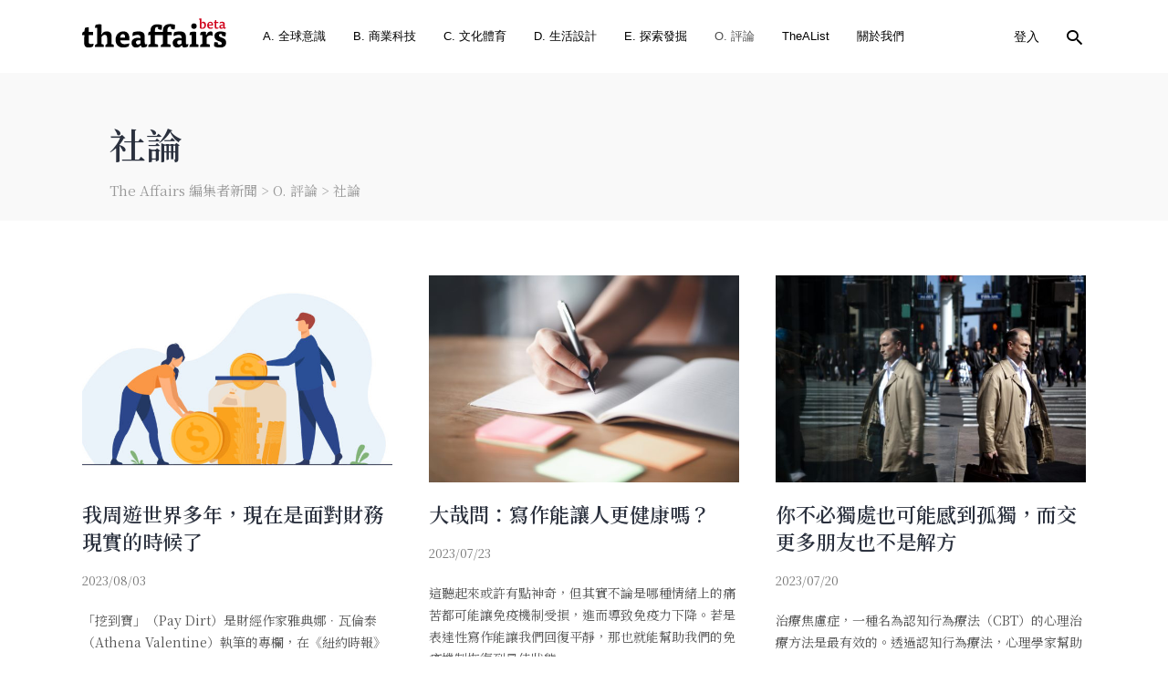

--- FILE ---
content_type: text/html; charset=UTF-8
request_url: https://www.theaffairs.com/category/opinion/editorial/
body_size: 36191
content:
<!DOCTYPE html><html lang="zh-TW" prefix="og: http://ogp.me/ns#"><head> <meta name="facebook-domain-verification" content="vz7alpd7nq570dtcmhjc5xkjjxxju9"/> <meta charset="UTF-8"> <meta name="viewport" content="width=device-width, initial-scale=1, maximum-scale=1"> <meta name="format-detection" content="telephone=no"> <meta name="apple-mobile-web-app-capable" content="yes"> <meta name="apple-mobile-web-app-status-bar-style" content="black"> <meta content="#FFFFFF" name="msapplication-TileColor"> <meta content="https://www.theaffairs.com/wp-content/themes/telling/assets/images/ms_icon.png" name="msapplication-TileImage"> <link rel="alternate" href="https://www.theaffairs.com" hreflang="zh-Hant-TW"> <link rel="icon" type="image/png" href="https://www.theaffairs.com/wp-content/themes/telling/assets/images/fav_b.png"> <link href="https://www.theaffairs.com/wp-content/themes/telling/assets/images/ios_icon.png" rel="apple-touch-icon-precomposed"> <link rel="pingback" href="https://www.theaffairs.com/xmlrpc.php"> <link href="https://www.theaffairs.com/wp-content/themes/telling/assets/css/all.css?v=2.2" media="screen" rel="stylesheet" type="text/css"> <title>社論 &#8211; The Affairs 編集者新聞</title><meta name='robots' content='max-image-preview:large'/><meta property="og:locale" content="zh_TW"/><meta property="og:type" content="object"/><meta property="og:title" content="社論"/><meta property="og:url" content="https://www.theaffairs.com/category/opinion/editorial/"/><meta property="og:site_name" content="The Affairs 編集者新聞"/><meta property="og:image:width" content="2560"/><meta property="og:image:height" content="1347"/>  <script
				src="//www.googletagmanager.com/gtag/js?id=UA-151969988-1"  data-cfasync="false" data-wpfc-render="false" type="text/javascript" async></script> <script data-cfasync="false" data-wpfc-render="false" type="text/javascript">
				var em_version = '7.10.1';
				var em_track_user = true;
				var em_no_track_reason = '';
				
								var disableStrs = [
															'ga-disable-UA-151969988-1',
									];

				/* Function to detect opted out users */
				function __gtagTrackerIsOptedOut() {
					for (var index = 0; index < disableStrs.length; index++) {
						if (document.cookie.indexOf(disableStrs[index] + '=true') > -1) {
							return true;
						}
					}

					return false;
				}

				/* Disable tracking if the opt-out cookie exists. */
				if (__gtagTrackerIsOptedOut()) {
					for (var index = 0; index < disableStrs.length; index++) {
						window[disableStrs[index]] = true;
					}
				}

				/* Opt-out function */
				function __gtagTrackerOptout() {
					for (var index = 0; index < disableStrs.length; index++) {
						document.cookie = disableStrs[index] + '=true; expires=Thu, 31 Dec 2099 23:59:59 UTC; path=/';
						window[disableStrs[index]] = true;
					}
				}

				if ('undefined' === typeof gaOptout) {
					function gaOptout() {
						__gtagTrackerOptout();
					}
				}
								window.dataLayer = window.dataLayer || [];

				window.ExactMetricsDualTracker = {
					helpers: {},
					trackers: {},
				};
				if (em_track_user) {
					function __gtagDataLayer() {
						dataLayer.push(arguments);
					}

					function __gtagTracker(type, name, parameters) {
						if (!parameters) {
							parameters = {};
						}

						if (parameters.send_to) {
							__gtagDataLayer.apply(null, arguments);
							return;
						}

						if (type === 'event') {
							
														parameters.send_to = exactmetrics_frontend.ua;
							__gtagDataLayer(type, name, parameters);
													} else {
							__gtagDataLayer.apply(null, arguments);
						}
					}

					__gtagTracker('js', new Date());
					__gtagTracker('set', {
						'developer_id.dNDMyYj': true,
											});
															__gtagTracker('config', 'UA-151969988-1', {"forceSSL":"true"} );
										window.gtag = __gtagTracker;										(function () {
						/* https://developers.google.com/analytics/devguides/collection/analyticsjs/ */
						/* ga and __gaTracker compatibility shim. */
						var noopfn = function () {
							return null;
						};
						var newtracker = function () {
							return new Tracker();
						};
						var Tracker = function () {
							return null;
						};
						var p = Tracker.prototype;
						p.get = noopfn;
						p.set = noopfn;
						p.send = function () {
							var args = Array.prototype.slice.call(arguments);
							args.unshift('send');
							__gaTracker.apply(null, args);
						};
						var __gaTracker = function () {
							var len = arguments.length;
							if (len === 0) {
								return;
							}
							var f = arguments[len - 1];
							if (typeof f !== 'object' || f === null || typeof f.hitCallback !== 'function') {
								if ('send' === arguments[0]) {
									var hitConverted, hitObject = false, action;
									if ('event' === arguments[1]) {
										if ('undefined' !== typeof arguments[3]) {
											hitObject = {
												'eventAction': arguments[3],
												'eventCategory': arguments[2],
												'eventLabel': arguments[4],
												'value': arguments[5] ? arguments[5] : 1,
											}
										}
									}
									if ('pageview' === arguments[1]) {
										if ('undefined' !== typeof arguments[2]) {
											hitObject = {
												'eventAction': 'page_view',
												'page_path': arguments[2],
											}
										}
									}
									if (typeof arguments[2] === 'object') {
										hitObject = arguments[2];
									}
									if (typeof arguments[5] === 'object') {
										Object.assign(hitObject, arguments[5]);
									}
									if ('undefined' !== typeof arguments[1].hitType) {
										hitObject = arguments[1];
										if ('pageview' === hitObject.hitType) {
											hitObject.eventAction = 'page_view';
										}
									}
									if (hitObject) {
										action = 'timing' === arguments[1].hitType ? 'timing_complete' : hitObject.eventAction;
										hitConverted = mapArgs(hitObject);
										__gtagTracker('event', action, hitConverted);
									}
								}
								return;
							}

							function mapArgs(args) {
								var arg, hit = {};
								var gaMap = {
									'eventCategory': 'event_category',
									'eventAction': 'event_action',
									'eventLabel': 'event_label',
									'eventValue': 'event_value',
									'nonInteraction': 'non_interaction',
									'timingCategory': 'event_category',
									'timingVar': 'name',
									'timingValue': 'value',
									'timingLabel': 'event_label',
									'page': 'page_path',
									'location': 'page_location',
									'title': 'page_title',
								};
								for (arg in args) {
																		if (!(!args.hasOwnProperty(arg) || !gaMap.hasOwnProperty(arg))) {
										hit[gaMap[arg]] = args[arg];
									} else {
										hit[arg] = args[arg];
									}
								}
								return hit;
							}

							try {
								f.hitCallback();
							} catch (ex) {
							}
						};
						__gaTracker.create = newtracker;
						__gaTracker.getByName = newtracker;
						__gaTracker.getAll = function () {
							return [];
						};
						__gaTracker.remove = noopfn;
						__gaTracker.loaded = true;
						window['__gaTracker'] = __gaTracker;
					})();
									} else {
										console.log("");
					(function () {
						function __gtagTracker() {
							return null;
						}

						window['__gtagTracker'] = __gtagTracker;
						window['gtag'] = __gtagTracker;
					})();
									}
			</script>  <link rel='stylesheet' id='acy_front_messages_css-css' href='https://www.theaffairs.com/wp-content/plugins/acymailing/media/css/front/messages.min.css?v=1652971972&#038;ver=5.8.12' type='text/css' media='all'/><link rel='stylesheet' id='wp-block-library-css' href='https://www.theaffairs.com/wp-content/plugins/gutenberg/build/block-library/style.css?ver=11.6.0' type='text/css' media='all'/><link rel='stylesheet' id='gutenberg-beauty-box-style-css' href='https://www.theaffairs.com/wp-content/plugins/beauty-box-block/style.css?ver=5.8.12' type='text/css' media='all'/><link rel='stylesheet' id='wc-blocks-vendors-style-css' href='https://www.theaffairs.com/wp-content/plugins/woocommerce/packages/woocommerce-blocks/build/wc-blocks-vendors-style.css?ver=5.7.2' type='text/css' media='all'/><link rel='stylesheet' id='wc-blocks-style-css' href='https://www.theaffairs.com/wp-content/plugins/woocommerce/packages/woocommerce-blocks/build/wc-blocks-style.css?ver=5.7.2' type='text/css' media='all'/><link rel='stylesheet' id='contact-form-7-css' href='https://www.theaffairs.com/wp-content/plugins/contact-form-7/includes/css/styles.css?ver=5.4.2' type='text/css' media='all'/><style id='global-styles-inline-css' type='text/css'>body{--wp--preset--color--black: #000000;--wp--preset--color--cyan-bluish-gray: #abb8c3;--wp--preset--color--white: #ffffff;--wp--preset--color--pale-pink: #f78da7;--wp--preset--color--vivid-red: #cf2e2e;--wp--preset--color--luminous-vivid-orange: #ff6900;--wp--preset--color--luminous-vivid-amber: #fcb900;--wp--preset--color--light-green-cyan: #7bdcb5;--wp--preset--color--vivid-green-cyan: #00d084;--wp--preset--color--pale-cyan-blue: #8ed1fc;--wp--preset--color--vivid-cyan-blue: #0693e3;--wp--preset--color--vivid-purple: #9b51e0;--wp--preset--gradient--vivid-cyan-blue-to-vivid-purple: linear-gradient(135deg,rgba(6,147,227,1) 0%,rgb(155,81,224) 100%);--wp--preset--gradient--light-green-cyan-to-vivid-green-cyan: linear-gradient(135deg,rgb(122,220,180) 0%,rgb(0,208,130) 100%);--wp--preset--gradient--luminous-vivid-amber-to-luminous-vivid-orange: linear-gradient(135deg,rgba(252,185,0,1) 0%,rgba(255,105,0,1) 100%);--wp--preset--gradient--luminous-vivid-orange-to-vivid-red: linear-gradient(135deg,rgba(255,105,0,1) 0%,rgb(207,46,46) 100%);--wp--preset--gradient--very-light-gray-to-cyan-bluish-gray: linear-gradient(135deg,rgb(238,238,238) 0%,rgb(169,184,195) 100%);--wp--preset--gradient--cool-to-warm-spectrum: linear-gradient(135deg,rgb(74,234,220) 0%,rgb(151,120,209) 20%,rgb(207,42,186) 40%,rgb(238,44,130) 60%,rgb(251,105,98) 80%,rgb(254,248,76) 100%);--wp--preset--gradient--blush-light-purple: linear-gradient(135deg,rgb(255,206,236) 0%,rgb(152,150,240) 100%);--wp--preset--gradient--blush-bordeaux: linear-gradient(135deg,rgb(254,205,165) 0%,rgb(254,45,45) 50%,rgb(107,0,62) 100%);--wp--preset--gradient--luminous-dusk: linear-gradient(135deg,rgb(255,203,112) 0%,rgb(199,81,192) 50%,rgb(65,88,208) 100%);--wp--preset--gradient--pale-ocean: linear-gradient(135deg,rgb(255,245,203) 0%,rgb(182,227,212) 50%,rgb(51,167,181) 100%);--wp--preset--gradient--electric-grass: linear-gradient(135deg,rgb(202,248,128) 0%,rgb(113,206,126) 100%);--wp--preset--gradient--midnight: linear-gradient(135deg,rgb(2,3,129) 0%,rgb(40,116,252) 100%);--wp--preset--font-size--small: 13px;--wp--preset--font-size--normal: 16px;--wp--preset--font-size--medium: 20px;--wp--preset--font-size--large: 36px;--wp--preset--font-size--huge: 42px;}.has-black-color{color: var(--wp--preset--color--black) !important;}.has-cyan-bluish-gray-color{color: var(--wp--preset--color--cyan-bluish-gray) !important;}.has-white-color{color: var(--wp--preset--color--white) !important;}.has-pale-pink-color{color: var(--wp--preset--color--pale-pink) !important;}.has-vivid-red-color{color: var(--wp--preset--color--vivid-red) !important;}.has-luminous-vivid-orange-color{color: var(--wp--preset--color--luminous-vivid-orange) !important;}.has-luminous-vivid-amber-color{color: var(--wp--preset--color--luminous-vivid-amber) !important;}.has-light-green-cyan-color{color: var(--wp--preset--color--light-green-cyan) !important;}.has-vivid-green-cyan-color{color: var(--wp--preset--color--vivid-green-cyan) !important;}.has-pale-cyan-blue-color{color: var(--wp--preset--color--pale-cyan-blue) !important;}.has-vivid-cyan-blue-color{color: var(--wp--preset--color--vivid-cyan-blue) !important;}.has-vivid-purple-color{color: var(--wp--preset--color--vivid-purple) !important;}.has-black-background-color{background-color: var(--wp--preset--color--black) !important;}.has-cyan-bluish-gray-background-color{background-color: var(--wp--preset--color--cyan-bluish-gray) !important;}.has-white-background-color{background-color: var(--wp--preset--color--white) !important;}.has-pale-pink-background-color{background-color: var(--wp--preset--color--pale-pink) !important;}.has-vivid-red-background-color{background-color: var(--wp--preset--color--vivid-red) !important;}.has-luminous-vivid-orange-background-color{background-color: var(--wp--preset--color--luminous-vivid-orange) !important;}.has-luminous-vivid-amber-background-color{background-color: var(--wp--preset--color--luminous-vivid-amber) !important;}.has-light-green-cyan-background-color{background-color: var(--wp--preset--color--light-green-cyan) !important;}.has-vivid-green-cyan-background-color{background-color: var(--wp--preset--color--vivid-green-cyan) !important;}.has-pale-cyan-blue-background-color{background-color: var(--wp--preset--color--pale-cyan-blue) !important;}.has-vivid-cyan-blue-background-color{background-color: var(--wp--preset--color--vivid-cyan-blue) !important;}.has-vivid-purple-background-color{background-color: var(--wp--preset--color--vivid-purple) !important;}.has-black-border-color{border-color: var(--wp--preset--color--black) !important;}.has-cyan-bluish-gray-border-color{border-color: var(--wp--preset--color--cyan-bluish-gray) !important;}.has-white-border-color{border-color: var(--wp--preset--color--white) !important;}.has-pale-pink-border-color{border-color: var(--wp--preset--color--pale-pink) !important;}.has-vivid-red-border-color{border-color: var(--wp--preset--color--vivid-red) !important;}.has-luminous-vivid-orange-border-color{border-color: var(--wp--preset--color--luminous-vivid-orange) !important;}.has-luminous-vivid-amber-border-color{border-color: var(--wp--preset--color--luminous-vivid-amber) !important;}.has-light-green-cyan-border-color{border-color: var(--wp--preset--color--light-green-cyan) !important;}.has-vivid-green-cyan-border-color{border-color: var(--wp--preset--color--vivid-green-cyan) !important;}.has-pale-cyan-blue-border-color{border-color: var(--wp--preset--color--pale-cyan-blue) !important;}.has-vivid-cyan-blue-border-color{border-color: var(--wp--preset--color--vivid-cyan-blue) !important;}.has-vivid-purple-border-color{border-color: var(--wp--preset--color--vivid-purple) !important;}.has-vivid-cyan-blue-to-vivid-purple-gradient-background{background: var(--wp--preset--gradient--vivid-cyan-blue-to-vivid-purple) !important;}.has-light-green-cyan-to-vivid-green-cyan-gradient-background{background: var(--wp--preset--gradient--light-green-cyan-to-vivid-green-cyan) !important;}.has-luminous-vivid-amber-to-luminous-vivid-orange-gradient-background{background: var(--wp--preset--gradient--luminous-vivid-amber-to-luminous-vivid-orange) !important;}.has-luminous-vivid-orange-to-vivid-red-gradient-background{background: var(--wp--preset--gradient--luminous-vivid-orange-to-vivid-red) !important;}.has-very-light-gray-to-cyan-bluish-gray-gradient-background{background: var(--wp--preset--gradient--very-light-gray-to-cyan-bluish-gray) !important;}.has-cool-to-warm-spectrum-gradient-background{background: var(--wp--preset--gradient--cool-to-warm-spectrum) !important;}.has-blush-light-purple-gradient-background{background: var(--wp--preset--gradient--blush-light-purple) !important;}.has-blush-bordeaux-gradient-background{background: var(--wp--preset--gradient--blush-bordeaux) !important;}.has-luminous-dusk-gradient-background{background: var(--wp--preset--gradient--luminous-dusk) !important;}.has-pale-ocean-gradient-background{background: var(--wp--preset--gradient--pale-ocean) !important;}.has-electric-grass-gradient-background{background: var(--wp--preset--gradient--electric-grass) !important;}.has-midnight-gradient-background{background: var(--wp--preset--gradient--midnight) !important;}.has-small-font-size{font-size: var(--wp--preset--font-size--small) !important;}.has-normal-font-size{font-size: var(--wp--preset--font-size--normal) !important;}.has-medium-font-size{font-size: var(--wp--preset--font-size--medium) !important;}.has-large-font-size{font-size: var(--wp--preset--font-size--large) !important;}.has-huge-font-size{font-size: var(--wp--preset--font-size--huge) !important;}</style><link rel='stylesheet' id='rs-plugin-settings-css' href='https://www.theaffairs.com/wp-content/plugins/revslider/public/assets/css/settings.css?ver=5.4.8.3' type='text/css' media='all'/><style id='rs-plugin-settings-inline-css' type='text/css'>#rs-demo-id {}</style><style id='woocommerce-inline-inline-css' type='text/css'>.woocommerce form .form-row .required { visibility: visible; }</style><link rel='stylesheet' id='js_composer_front-css' href='https://www.theaffairs.com/wp-content/plugins/js_composer/assets/css/js_composer.min.css?ver=6.0.3' type='text/css' media='all'/><link rel='stylesheet' id='core-extend-css' href='https://www.theaffairs.com/wp-content/plugins/core-extend/assets/css/core-extend.css?ver=1' type='text/css' media='all'/><link rel='stylesheet' id='wooadm-taext-css' href='https://www.theaffairs.com/wp-content/plugins/wooadm-taext/css/taext.css?t=1767558411&#038;ver=5.8.12' type='text/css' media='all'/><link rel='stylesheet' id='mnky-main-css' href='https://www.theaffairs.com/wp-content/themes/telling/style.css?ver=1.0.1' type='text/css' media='all'/><style id='mnky-main-inline-css' type='text/css'>.entry-content .has-accent-color { color: #252527; }.entry-content .has-accent-background-color { background-color: #252527; }.entry-content .has-accent-contrast-color { color: #ffffff; }.entry-content .has-accent-contrast-background-color { background-color: #ffffff; }.entry-content .has-impact-color { color: #a80d0d; }.entry-content .has-impact-background-color { background-color: #a80d0d; }input[type='submit'],input[type=button], button, #site-navigation ul li.menu-button > a, #wp-calendar #today, .widget .tagcloud a:hover, .article-labels span, .post-format-badge, .tag-links span a, .page-links span, .blog-pagination .current, .blog-pagination a:hover, .blog-pagination a.next:hover, .blog-pagination a.prev:hover, .blog-pagination .nav-previous a:hover, .blog-pagination .nav-next a:hover, .page-links a span:hover, #load-posts a, .scrollToTop, #mobile-site-header .widget .mobile-menu-button, #mobile-site-header .widget .header-phone-icon:after {background-color:#252527;} #comments p.comment-notes:before, p.logged-in-as:before, p.must-log-in:before, .sticky .post-preview:after, .format-chat p:nth-child(odd):before {color:#252527;} #sidebar .widget.widget_nav_menu ul li.current-menu-item a, #sidebar.float-right .widget.widget_nav_menu ul li.current-menu-item a {border-color:#252527;} input[type='submit'],input[type=button], button, #site-navigation ul li.menu-button > a, #site-navigation ul li.menu-button:hover > a, .article-labels span, .post-format-badge, .tag-links span a, .widget .tagcloud a:hover, .widget .tagcloud a.tag-cloud-link:hover, .page-links span, .blog-pagination .current, .blog-pagination a:hover, .blog-pagination a.next:hover, .blog-pagination a.prev:hover, .blog-pagination .nav-previous a:hover, .blog-pagination .nav-next a:hover, .page-links a span:hover, #load-posts a, .scrollToTop, .scrollToTop:hover, #wp-calendar #today, #wp-calendar #today a, #mobile-site-header .widget .mobile-menu-button {color:#ffffff;} #mobile-site-header .widget .header-phone-icon {border-color:#ffffff;} #comments .comments-title-number, .sticky .entry-title:after, .rating_aspect_value .rating-value, .rating_summary_value, .manual_rating_value, .rating-stars span {color:#a80d0d;} .rating-bar-value, .review_custom_content button, #mobile-site-header .widget .mobile-app-button {background-color:#a80d0d;} #comments .comment-list .bypostauthor .comment-author img {border-color:#a80d0d;} .wp-block-button__link:not(.has-background), .wp-block-button__link:not(.has-background):active, .wp-block-button__link:not(.has-background):focus, .wp-block-button__link:not(.has-background):hover, .wp-block-file .wp-block-file__button, .entry-content .wp-block-tag-cloud a:hover {background-color:#252527;} .wp-block-button__link:not(.has-text-color), .wp-block-button__link:not(.has-text-color):active, .wp-block-button__link:not(.has-text-color):focus, .wp-block-button__link:not(.has-text-color):hover, .wp-block-file__button, .wp-block-file a.wp-block-file__button:active, .wp-block-file a.wp-block-file__button:focus, .wp-block-file a.wp-block-file__button:hover, .wp-block-file a.wp-block-file__button:visited, .entry-content .wp-block-tag-cloud a:hover {color:#ffffff;} #main, #site-header #header-container, #top-bar, #mobile-site-header, #container, .inner, .page-header-inner, .post-header-inner, .header-search .searchform-wrapper, .header-search .search-input, .boxed-layout.boxed-full .page-header, .boxed-layout.boxed-full .post-header, .boxed-layout.boxed-full .site-footer, .boxed-layout.boxed-full #top-bar-wrapper, .boxed-layout.boxed-full #site-header, .boxed-layout.boxed-full #site-header #header-wrapper, .boxed-layout .post_header_content {max-width:1100px; }.mps-content-container {width:1160px; }@media only screen and (max-width : 1160px){.header-search .searchform-wrapper {padding:0 30px;} .header-search .toggle-header-search {right:30px;} }@media only screen and (max-width : 1117px){.boxed-layout.boxed-full #wrapper {margin:0 auto;} }@media only screen and (min-width : 1100px){.no-sidebar.container-one-column .entry-content .alignwide {width : 1100px; margin-left:-150px; margin-right : -150px;} }@media only screen and (min-width : 1100px){.boxed-layout .no-sidebar.container-one-column .entry-content .alignfull {width : calc(100% + 300px); margin-left:-150px; margin-right : -150px;} }@media only screen and (min-width : 937px){.boxed-layout .no-sidebar.container-one-column .entry-content .alignwide {width : calc(100% + 120px); margin-left:-60px; margin-right : -60px;} }@media only screen and (max-width : 1160px){body:not(.boxed-layout) .no-sidebar.container-one-column .entry-content .wp-block-columns.alignwide {width : 100%; margin-left:0px; margin-right : 0px;} }@media only screen and (max-width : 1100px){.boxed-layout .no-sidebar.container-one-column .entry-content .wp-block-columns.alignwide {width : 100%; margin-left:0px; margin-right : 0px;} }.boxed-layout #container, .boxed-layout.boxed-full .page-header .page-header-inner, .boxed-layout.boxed-full .post-header .post-header-inner, .boxed-layout.boxed-full .site-footer .inner {max-width:980px; }.no-sidebar.container-one-column .article-inner-wrapper, .search-no-results #container.no-sidebar.container-one-column .entry-content, .no-sidebar.container-one-column .blog-pagination, .single #container.no-sidebar {max-width:800px; }@media only screen and (max-width : 1100px){#site-body.boxed-layout #main {margin-top: 0px;} }body {color:#555555; font-size:16px}.entry-content p a, .entry-content ul:not(.essb_links_list) li a, .entry-content ol li a, #comments .comment-navigation a {color:#555555}h1, h2, h3, h4, h5, h6, h1 a, h2 a, h3 a, h4 a, h5 a, h6 a {color:#2b313e}#comments .comment-author .fn, #content .author .fn a, .rating_aspect_value .rating-name, .rating_summary, .review_body .review_body_title, .mnky-post-links .previous-post-link a, .mnky-post-links .next-post-link a {color:#2b313e}a, #content h4.wpb_toggle, .mnky_breadcrumbs, .page-links a span, .entry-content p .more-link, .entry-content .wp-block-latest-comments__comment-author, .entry-content .wp-block-latest-comments__comment-link {color:#888899;}.mnky_breadcrumbs:before {background-color:#888899}a:hover, #content h4.wpb_toggle, .mnky-post-links .previous-post-link a:hover, .mnky-post-links .next-post-link a:hover, .entry-meta-blog .meta-date-link:hover, .entry-meta-blog .meta-comments:hover, .entry-meta-blog .meta-author a:hover, .entry-meta-blog .meta-category a:hover, .post-header .entry-meta-single a:hover, .post-header .widget a:hover, .post-header.single-title-style-1 .entry-meta-single a:hover, .post-header.single-title-style-1 .widget a:hover, .post-header.single-title-style-3 .entry-meta-single a:hover, .post-header.single-title-style-3 .widget a:hover, .entry-content p .more-link:hover, .page-header .mnky_breadcrumbs a:hover, #mobile-site-navigation ul.menu li > a:hover, #mobile-site-navigation ul.menu li > a:hover:before, #mobile-site-navigation ul li.menu-item-has-children>span:hover:before, .live-search-results .live-search-single-result a:hover, .styled-paging li a:hover, .entry-content .wp-block-latest-comments__comment-author:hover, .entry-content .wp-block-latest-comments__comment-link:hover {color:#eb1d39}#site-header, #site-header #header-wrapper, #site-logo, .site-links .menu-toggle-wrapper{height:80px;}#site-logo img{max-height:80px;}#site-header, #site-header #header-wrapper {background-color:#ffffff;}#site-navigation ul > li > a, #site-navigation #menu-sidebar, .site-links .search_button, .header-search .toggle-header-search, #site-logo .site-title {line-height:80px}.header-search .search-input {height:80px}#site-navigation ul li a, #site-logo .site-title a, .site-links .search_button {color:#000000}.add-menu-divider .site-links .search_button:before, #site-navigation .toggle-main-menu span {background-color:#000000}#site-navigation ul li:hover > a, .site-links .search_button:hover, .site-links .search_button:focus, #site-navigation ul li.current-menu-item > a, #site-navigation ul li.current-menu-ancestor > a {color:rgba(30,30,30,0.78)}#site-navigation .menu-toggle-wrapper:hover .toggle-main-menu span {background-color:rgba(30,30,30,0.78)}#mobile-site-header{background:#ffffff}#mobile-site-header #mobile-site-logo h1.site-title a, #mobile-header-sidebar .widget, #mobile-header-sidebar .widget a{color:#000000}#mobile-site-header .toggle-mobile-menu span{background-color:#000000}#mobile-site-navigation {background:#1e2021}#mobile-site-navigation ul.menu li>a, #mobile-site-navigation ul.menu li > a:before, #mobile-site-navigation ul li.menu-item-has-children>span:before {color:#ffffff}#wrapper.mobile-menu-active .toggle-mobile-menu span {background-color:#ffffff}#mobile-site-navigation ul.menu li > a:hover, #mobile-site-navigation ul.menu li > a:hover:before, #mobile-site-navigation ul li.menu-item-has-children>span:hover:before {color:rgba(255,255,255,0.78)}#mobile-menu-sidebar .widget, #mobile-menu-sidebar .widget .widget-title, #mobile-menu-sidebar input, #mobile-menu-sidebar textarea {color:#ffffff}#mobile-menu-sidebar .widget a {color:rgba(255,255,255,0.78)}#mobile-menu-sidebar .widget a:hover {color:#ffffff}#mobile-site-header #site-logo img.retina-logo{width:120px; height:;}.footer-sidebar{background-color:#1e2021}.footer-sidebar .footer-col-3:nth-child(1) {width:25%}.footer-sidebar .footer-col-3:nth-child(2) {width:25%}.footer-sidebar .footer-col-3:nth-child(3) {width:45%}.footer-sidebar .row_two .footer-col-2:nth-child(1) {width:50%}.footer-sidebar .row_two .footer-col-2:nth-child(2) {width:50%}.footer-sidebar .widget, .newsletter.newsletter-light input:not([type='submit']){color:rgba(255,255,255,0.5)}.footer-sidebar .widget a {color:rgba(255,255,255,0.5)}.footer-sidebar .widget a:hover {color:#ffffff}.footer-sidebar .widget .widget-title{color:#ffffff}.site-info {text-align:center}.site-info .copyright-separator {border-color:rgba(255,255,255,0.09)} .mp-layout-4 .mp-container .mp-post-nr, .mp-layout-5 .mp-container .mp-post-nr, .mp-post-format, .mp-post-labels span, .mnky-posts .pagination .current, .mnky-posts .pagination a:hover, .mnky-posts .pagination a.prev:hover, .mnky-posts .pagination a.next:hover, .ajax-load-posts .mp-load-posts a, .ajax-infinite-scroll .mp-load-posts a, .ajax-post-carousel .mp-load-posts a {background-color:#252527;} .mnky-menu-posts .mp-rating-stars span {color:#252527;} .mp-layout-4 .mp-container .mp-post-nr, .mp-layout-5 .mp-container .mp-post-nr, .mp-post-format, .mp-post-labels span, .mnky-posts .pagination .current, .mnky-posts .pagination a:hover, .mnky-posts .pagination a.prev:hover, .mnky-posts .pagination a.next:hover, .ajax-load-posts .mp-load-posts a, .ajax-infinite-scroll .mp-load-posts a, .ajax-post-carousel .mp-load-posts a {color:#ffffff;} .mp-rating-stars span {color:#a80d0d;} .mnky-related-posts .related-post-container h6 a:hover, .mp-container .mp-title a:hover, .mp-article-meta .mp-category a:hover, .mp-article-meta .mp-author a:hover, .mp-article-meta .mp-comment a:hover {color:#eb1d39}.footer-sidebar .mnky-related-posts .related-post-container h6 a:hover, .footer-sidebar .mp-container .mp-title a:hover, .footer-sidebar .mp-article-meta .mp-category a:hover, .footer-sidebar .mp-article-meta .mp-author a:hover, .footer-sidebar .mp-article-meta .mp-comment a:hover {color:#ffffff}#mobile-site-navigation ::-webkit-scrollbar{ width: 7px; height:7px; background-color: transparent; } #mobile-site-navigation ::-webkit-scrollbar-track{ border-radius: 25px; background-color: rgba(206, 206, 206, 0.25); margin-bottom:25px; } #mobile-site-navigation ::-webkit-scrollbar-thumb{ border-radius: 25px; background-color: rgba(190, 190, 190, 0.65); }</style><link rel='stylesheet' id='mnky-icons-css' href='https://www.theaffairs.com/wp-content/themes/telling/assets/css/mnky-icons.css?ver=1.0.1' type='text/css' media='all'/><link rel='stylesheet' id='mnky-fonts-css' href='//fonts.googleapis.com/css?family=Muli%3A300%2C300italic%2Cregular%2Citalic%2C600%2C600italic%2C700%2C700italic&#038;subset=latin-ext&#038;ver=1.0.1' type='text/css' media='all'/><link rel='stylesheet' id='easy-social-share-buttons-css' href='https://www.theaffairs.com/wp-content/plugins/easy-social-share-buttons3/assets/css/easy-social-share-buttons.min.css?ver=6.2.1' type='text/css' media='all'/><link rel='stylesheet' id='easy-social-share-buttons-subscribe-css' href='https://www.theaffairs.com/wp-content/plugins/easy-social-share-buttons3/assets/css/essb-subscribe.min.css?ver=6.2.1' type='text/css' media='all'/><link rel='stylesheet' id='easy-social-share-buttons-display-methods-css' href='https://www.theaffairs.com/wp-content/plugins/easy-social-share-buttons3/assets/css/essb-display-methods.min.css?ver=6.2.1' type='text/css' media='all'/><!--[if lt IE 9]><link rel='stylesheet' id='vc_lte_ie9-css' href='https://www.theaffairs.com/wp-content/plugins/js_composer/assets/css/vc_lte_ie9.min.css?ver=6.0.3' type='text/css' media='screen' /><![endif]--><script type='text/javascript' id='acy_front_messages_js-js-before'>
var ACYM_AJAX = "admin-ajax.php?action=acymailing_router&noheader=1&nocache=1767558410";
</script><script type='text/javascript' src='https://www.theaffairs.com/wp-content/plugins/acymailing/media/js/front/messages.min.js?v=1652971972&#038;ver=5.8.12' id='acy_front_messages_js-js'></script><script type='text/javascript' src='https://www.theaffairs.com/wp-content/plugins/google-analytics-dashboard-for-wp/assets/js/frontend-gtag.min.js?ver=7.10.1' id='exactmetrics-frontend-script-js'></script><script data-cfasync="false" data-wpfc-render="false" type="text/javascript" id='exactmetrics-frontend-script-js-extra'>/* <![CDATA[ */
var exactmetrics_frontend = {"js_events_tracking":"true","download_extensions":"zip,mp3,mpeg,pdf,docx,pptx,xlsx,rar","inbound_paths":"[{\"path\":\"\\\/go\\\/\",\"label\":\"affiliate\"},{\"path\":\"\\\/recommend\\\/\",\"label\":\"affiliate\"}]","home_url":"https:\/\/www.theaffairs.com","hash_tracking":"false","ua":"UA-151969988-1","v4_id":""};/* ]]> */
</script><script type='text/javascript' src='https://www.theaffairs.com/wp-includes/js/jquery/jquery.min.js?ver=3.6.0' id='jquery-core-js'></script><script type='text/javascript' src='https://www.theaffairs.com/wp-includes/js/jquery/jquery-migrate.min.js?ver=3.3.2' id='jquery-migrate-js'></script><script type='text/javascript' src='https://www.theaffairs.com/wp-content/plugins/revslider/public/assets/js/jquery.themepunch.tools.min.js?ver=5.4.8.3' id='tp-tools-js'></script><script type='text/javascript' src='https://www.theaffairs.com/wp-content/plugins/revslider/public/assets/js/jquery.themepunch.revolution.min.js?ver=5.4.8.3' id='revmin-js'></script><script type='text/javascript' src='https://www.theaffairs.com/wp-content/plugins/woocommerce/assets/js/jquery-blockui/jquery.blockUI.min.js?ver=2.7.0-wc.5.7.1' id='jquery-blockui-js'></script><script type='text/javascript' id='wc-add-to-cart-js-extra'>
/* <![CDATA[ */
var wc_add_to_cart_params = {"ajax_url":"\/wp-admin\/admin-ajax.php","wc_ajax_url":"\/?wc-ajax=%%endpoint%%","i18n_view_cart":"\u67e5\u770b\u8cfc\u7269\u8eca","cart_url":"https:\/\/www.theaffairs.com\/cart\/","is_cart":"","cart_redirect_after_add":"no"};
/* ]]> */
</script><script type='text/javascript' src='https://www.theaffairs.com/wp-content/plugins/woocommerce/assets/js/frontend/add-to-cart.min.js?ver=5.7.1' id='wc-add-to-cart-js'></script><script type='text/javascript' src='https://www.theaffairs.com/wp-content/plugins/js_composer/assets/js/vendors/woocommerce-add-to-cart.js?ver=6.0.3' id='vc_woocommerce-add-to-cart-js-js'></script><script type='text/javascript' id='zxcvbn-async-js-extra'>
/* <![CDATA[ */
var _zxcvbnSettings = {"src":"https:\/\/www.theaffairs.com\/wp-includes\/js\/zxcvbn.min.js"};
/* ]]> */
</script><script type='text/javascript' src='https://www.theaffairs.com/wp-includes/js/zxcvbn-async.min.js?ver=1.0' id='zxcvbn-async-js'></script><script type='text/javascript' src='https://www.theaffairs.com/wp-content/plugins/wooadm/dist/vue/vue.min.js?ver=5.8.12' id='vue-js'></script><meta name="generator" content="Site Kit by Google 1.42.0"/><script>(function(w,d,s,l,i){w[l]=w[l]||[];w[l].push({'gtm.start':
new Date().getTime(),event:'gtm.js'});var f=d.getElementsByTagName(s)[0],
j=d.createElement(s),dl=l!='dataLayer'?'&l='+l:'';j.async=true;j.src=
'https://www.googletagmanager.com/gtm.js?id='+i+dl;f.parentNode.insertBefore(j,f);
})(window,document,'script','dataLayer','GTM-NFDXMTC');</script> <noscript><style>.woocommerce-product-gallery{ opacity: 1 !important; }</style></noscript> <style type="text/css">.recentcomments a{display:inline !important;padding:0 !important;margin:0 !important;}</style><style type="text/css">.essb_displayed_sidebar_right, .essb_displayed_sidebar { display: none; -webkit-transition: all 0.5s; -moz-transition: all 0.5s;-ms-transition: all 0.5s;-o-transition: all 0.5s;transition: all 0.5s;}.essb_displayed_sidebar { left: 10pxpx !important; } .essb_displayed_sidebar_right { right: 10px!important;}.essb_topbar { height: 10px; }.essb_topbar { margin-top: -200px; }</style><script type="text/javascript">var essb_settings = {"ajax_url":"https:\/\/www.theaffairs.com\/wp-admin\/admin-ajax.php","essb3_nonce":"97f65083bc","essb3_plugin_url":"https:\/\/www.theaffairs.com\/wp-content\/plugins\/easy-social-share-buttons3","essb3_stats":false,"essb3_ga":false,"essb3_ga_mode":"simple","blog_url":"https:\/\/www.theaffairs.com\/","essb3_postfloat_stay":false,"post_id":90866,"sidebar_appear_pos":"10","sidebar_appear_unit":"","sidebar_disappear_pos":"80","topbar_appear":"30"};</script> <meta name="onesignal" content="wordpress-plugin"/> <script>

      window.OneSignal = window.OneSignal || [];

      OneSignal.push( function() {
        OneSignal.SERVICE_WORKER_UPDATER_PATH = "OneSignalSDKUpdaterWorker.js.php";
                      OneSignal.SERVICE_WORKER_PATH = "OneSignalSDKWorker.js.php";
                      OneSignal.SERVICE_WORKER_PARAM = { scope: "/" };
        OneSignal.setDefaultNotificationUrl("https://www.theaffairs.com");
        var oneSignal_options = {};
        window._oneSignalInitOptions = oneSignal_options;

        oneSignal_options['wordpress'] = true;
oneSignal_options['appId'] = 'ecdd0c31-15e3-4f51-b9b7-336419cf2153';
oneSignal_options['allowLocalhostAsSecureOrigin'] = true;
oneSignal_options['welcomeNotification'] = { };
oneSignal_options['welcomeNotification']['title'] = "";
oneSignal_options['welcomeNotification']['message'] = "感謝您關注 The Affairs 編集者新聞";
oneSignal_options['path'] = "https://www.theaffairs.com/wp-content/plugins/onesignal-free-web-push-notifications/sdk_files/";
oneSignal_options['safari_web_id'] = "web.onesignal.auto.428d294a-5ce2-44bb-bee0-dec3149a5564";
oneSignal_options['promptOptions'] = { };
oneSignal_options['promptOptions']['actionMessage'] = "不想錯過優質內容？開啟 The Affairs 發布提醒";
oneSignal_options['promptOptions']['acceptButtonText'] = "OK! 好";
oneSignal_options['promptOptions']['cancelButtonText'] = "NO THANKS";
oneSignal_options['promptOptions']['siteName'] = "http://www.theaffairs.com/";
                OneSignal.init(window._oneSignalInitOptions);
                      });

      function documentInitOneSignal() {
        var oneSignal_elements = document.getElementsByClassName("OneSignal-prompt");

        var oneSignalLinkClickHandler = function(event) { OneSignal.push(['registerForPushNotifications']); event.preventDefault(); };        for(var i = 0; i < oneSignal_elements.length; i++)
          oneSignal_elements[i].addEventListener('click', oneSignalLinkClickHandler, false);
      }

      if (document.readyState === 'complete') {
           documentInitOneSignal();
      }
      else {
           window.addEventListener("load", function(event){
               documentInitOneSignal();
          });
      }
    </script><meta name="generator" content="Powered by WPBakery Page Builder - drag and drop page builder for WordPress."/><script src="//pagead2.googlesyndication.com/pagead/js/adsbygoogle.js?client=ca-pub-8876056568106281" crossorigin="anonymous" type="text/javascript"></script><script type="text/javascript">
(adsbygoogle = window.adsbygoogle || []).push({"google_ad_client":"ca-pub-8876056568106281","enable_page_level_ads":true,"tag_partner":"site_kit"});
</script><meta name="generator" content="Powered by Slider Revolution 5.4.8.3 - responsive, Mobile-Friendly Slider Plugin for WordPress with comfortable drag and drop interface."/><link rel="icon" href="https://www.theaffairs.com/wp-content/uploads/2019/09/cropped-ta-logo2-100x100.png" sizes="32x32"/><link rel="icon" href="https://www.theaffairs.com/wp-content/uploads/2019/09/cropped-ta-logo2-200x200.png" sizes="192x192"/><link rel="apple-touch-icon" href="https://www.theaffairs.com/wp-content/uploads/2019/09/cropped-ta-logo2-200x200.png"/><meta name="msapplication-TileImage" content="https://www.theaffairs.com/wp-content/uploads/2019/09/cropped-ta-logo2-300x300.png"/><script type="text/javascript">function setREVStartSize(e){									
						try{ e.c=jQuery(e.c);var i=jQuery(window).width(),t=9999,r=0,n=0,l=0,f=0,s=0,h=0;
							if(e.responsiveLevels&&(jQuery.each(e.responsiveLevels,function(e,f){f>i&&(t=r=f,l=e),i>f&&f>r&&(r=f,n=e)}),t>r&&(l=n)),f=e.gridheight[l]||e.gridheight[0]||e.gridheight,s=e.gridwidth[l]||e.gridwidth[0]||e.gridwidth,h=i/s,h=h>1?1:h,f=Math.round(h*f),"fullscreen"==e.sliderLayout){var u=(e.c.width(),jQuery(window).height());if(void 0!=e.fullScreenOffsetContainer){var c=e.fullScreenOffsetContainer.split(",");if (c) jQuery.each(c,function(e,i){u=jQuery(i).length>0?u-jQuery(i).outerHeight(!0):u}),e.fullScreenOffset.split("%").length>1&&void 0!=e.fullScreenOffset&&e.fullScreenOffset.length>0?u-=jQuery(window).height()*parseInt(e.fullScreenOffset,0)/100:void 0!=e.fullScreenOffset&&e.fullScreenOffset.length>0&&(u-=parseInt(e.fullScreenOffset,0))}f=u}else void 0!=e.minHeight&&f<e.minHeight&&(f=e.minHeight);e.c.closest(".rev_slider_wrapper").css({height:f})					
						}catch(d){console.log("Failure at Presize of Slider:"+d)}						
					};</script> <style type="text/css" id="wp-custom-css"> header.header--subscription.--logged-in .wrapper { border-bottom: 0px solid #E2E2E2;}.btn {background-color: #333; border-radius: 4px;font-family: Arial, Helvetica, sans-serif;letter-spacing: 3px;font-size: 14px;}#taext-vue .cr__page-heading p, #taext-vue .cr__wrapper { font-size: 13px;}form input[type="submit"]{background-color: #333;font-size: 14px;font-weight: bold;font-family: Arial, Helvetica, sans-serif;letter-spacing: 3px;border-radius: 4px; padding: 0px;}a.login-by-facebook span, a.login-by-google span { font-size: 12.5px; line-height: 0em; font-family:Arial, Helvetica, sans-serif; letter-spacing: 0px; }.cr__box { background-color: #fff; width: 380px;} </style> <noscript><style> .wpb_animate_when_almost_visible { opacity: 1; }</style></noscript> <script async src="https://securepubads.g.doubleclick.net/tag/js/gpt.js"></script><script>
  window.googletag = window.googletag || {cmd: []};
  googletag.cmd.push(function() {
    googletag.defineSlot('/21950828825/index_topbanner', [[345, 93], [1100, 297]], 'div-gpt-ad-1587507117841-0').addService(googletag.pubads());
    googletag.pubads().enableSingleRequest();
    googletag.enableServices();
  });
</script><script async src="https://securepubads.g.doubleclick.net/tag/js/gpt.js"></script><script>
  window.googletag = window.googletag || {cmd: []};
  googletag.cmd.push(function() {
    googletag.defineSlot('/21950828825/index_subbanner', [[1100, 297], [345, 93]], 'div-gpt-ad-1587507167098-0').addService(googletag.pubads());
    googletag.pubads().enableSingleRequest();
    googletag.enableServices();
  });
</script></head> <body class="archive category category-editorial category-84 theme-telling woocommerce-no-js has-sticky-header wpb-js-composer js-comp-ver-6.0.3 vc_responsive" id="site-body" class="popup_open" itemscope itemtype="http://schema.org/WebPage"><noscript><iframe src="https://www.googletagmanager.com/ns.html?id=GTM-NFDXMTC"height="0" width="0" style="display:none;visibility:hidden"></iframe></noscript> <div id="wrapper"> <header id="site-header" class="header-standard header-default" itemscope itemtype="http://schema.org/WPHeader"> <div id="header-wrapper"> <div id="header-container" class="clearfix"> <div id="site-logo"> <a href="https://www.theaffairs.com/"> <svg viewBox="0 0 168 34" version="1.1" xmlns="http://www.w3.org/2000/svg" xmlns:xlink="http://www.w3.org/1999/xlink"> <g id="beta-logo" stroke="none" stroke-width="1" fill="none" fill-rule="evenodd"> <path d="M2.628,15.432 L3.276,11.328 C4.212,10.824 6.264,10.464 7.632,10.464 L7.632,15.972 L12.636,15.972 C12.816,16.692 12.96,18.492 12.816,19.536 L7.632,19.536 L7.632,27.492 C7.632,29.472 8.46,30.084 9.936,30.084 C10.836,30.084 12.312,29.868 13.248,29.616 C13.284,29.796 13.284,29.976 13.284,30.048 C13.284,30.84 12.924,32.208 12.42,33 C11.052,33.756 8.856,34.152 7.524,34.152 C4.068,34.152 2.34,32.46 2.34,28.248 C2.34,25.908 2.448,22.38 2.7,19.536 L0,19.536 C0,18.672 0.288,16.98 0.648,16.224 C1.188,15.9 2.052,15.576 2.628,15.432 Z M22.68,21.768 L22.68,30.084 C23.364,30.192 24.48,30.444 25.02,30.732 C25.164,31.308 25.272,32.82 25.164,33.54 L14.796,33.54 C14.868,32.676 15.12,31.488 15.372,30.912 C15.876,30.516 16.776,30.156 17.46,29.904 L17.46,11.04 L14.94,11.04 C14.976,10.032 15.372,8.484 15.804,7.728 C16.74,7.296 18.324,7.008 19.872,7.008 C20.772,7.008 22.068,7.152 22.68,7.404 L22.68,12.84 C22.68,14.604 22.536,16.944 22.32,18.888 L22.86,18.888 C23.724,16.728 25.524,15.36 28.548,15.36 C31.536,15.36 34.416,16.26 34.416,21.948 C34.416,24.54 34.308,27.672 34.128,30.048 C34.884,30.156 36.036,30.444 36.684,30.732 C36.792,31.2 36.864,32.028 36.864,32.784 C36.864,33.072 36.864,33.288 36.828,33.54 L26.964,33.54 C27.036,32.676 27.216,31.488 27.432,30.912 C27.828,30.516 28.584,30.156 29.124,29.904 L29.124,22.92 C29.124,20.832 28.404,19.356 26.352,19.356 C24.624,19.356 23.436,20.508 22.68,21.768 Z M54.972,25.872 L44.388,25.872 C44.676,28.68 46.44,30.228 49.284,30.228 C50.904,30.228 53.64,29.76 54.936,29.292 C55.044,30.264 54.612,31.884 54.036,32.784 C52.704,33.504 50.472,34.152 47.916,34.152 C42.192,34.152 38.952,30.3 38.952,25.116 C38.952,19.428 42.588,15.36 48.204,15.36 C53.1,15.36 55.116,18.672 55.116,23.856 C55.116,24.468 55.044,25.224 54.972,25.872 Z M44.208,22.56 L50.04,22.56 C50.256,20.688 49.644,18.492 47.52,18.492 C45.684,18.492 44.388,20.184 44.208,22.56 Z M68.364,31.56 L68.04,31.56 C67.032,33.18 65.412,34.152 62.748,34.152 C60.12,34.152 57.564,32.388 57.564,28.788 C57.564,24.792 60.876,22.812 64.908,22.812 C65.952,22.812 66.996,23.028 67.86,23.388 L67.86,22.056 C67.86,20.184 66.78,19.392 64.692,19.392 C63.036,19.392 60.192,20.184 58.86,20.904 C58.788,20.616 58.716,19.968 58.716,19.644 C58.716,18.42 59.04,17.052 59.436,16.296 C60.768,15.792 63.72,15.36 65.916,15.36 C70.452,15.36 72.936,17.088 72.936,21.66 L72.936,27.708 C72.936,28.824 73.152,29.832 73.44,30.372 C74.124,30.372 75.168,30.228 75.78,30.084 C75.816,30.336 75.816,30.516 75.816,30.66 C75.816,31.452 75.564,32.352 75.204,33.072 C74.232,33.648 72.036,34.152 70.092,34.152 C69.3,33.756 68.652,32.712 68.364,31.56 Z M67.968,29.256 L67.968,25.872 C67.32,25.728 66.456,25.656 65.988,25.656 C63.9,25.656 62.784,26.664 62.784,28.212 C62.784,29.832 63.828,30.552 65.016,30.552 C66.42,30.552 67.392,29.904 67.968,29.256 Z M99.396,15.972 L104.184,15.972 C104.364,16.692 104.508,18.492 104.364,19.536 L99.396,19.536 L99.396,29.976 C100.476,30.084 102.096,30.408 102.888,30.732 C103.104,31.308 103.212,32.82 103.104,33.54 L91.512,33.54 C91.584,32.676 91.836,31.488 92.088,30.912 C92.592,30.516 93.492,30.12 94.176,29.904 L94.176,19.536 L84.852,19.536 L84.852,29.976 C85.896,30.084 87.516,30.408 88.272,30.732 C88.488,31.308 88.596,32.82 88.488,33.54 L76.968,33.54 C77.04,32.676 77.292,31.488 77.544,30.912 C78.048,30.516 78.948,30.12 79.632,29.904 L79.632,19.536 L76.896,19.536 C76.896,18.672 77.184,16.98 77.544,16.224 C78.048,15.9 79.02,15.54 79.632,15.396 L79.632,14.784 C79.632,9.456 82.728,7.08 87.552,7.08 C89.136,7.08 91.44,7.44 92.952,8.016 C93.06,8.484 93.096,9.132 93.096,9.672 C93.096,10.968 92.844,12.336 92.52,13.524 C91.404,13.452 89.424,13.056 88.524,12.624 L88.524,10.5 C88.164,10.32 87.66,10.212 87.228,10.212 C85.608,10.212 84.852,11.544 84.852,14.316 L84.852,15.972 L94.176,15.972 L94.176,14.388 C94.176,9.096 97.488,6.72 102.6,6.72 C104.292,6.72 106.596,7.08 108.108,7.656 C108.216,8.124 108.252,8.772 108.252,9.312 C108.252,10.608 108,11.94 107.676,13.164 C106.56,13.092 104.58,12.696 103.68,12.264 L103.68,10.14 C103.32,9.96 102.672,9.852 102.24,9.852 C100.476,9.852 99.396,11.292 99.396,13.92 L99.396,15.972 Z M116.316,31.56 L115.992,31.56 C114.984,33.18 113.364,34.152 110.7,34.152 C108.072,34.152 105.516,32.388 105.516,28.788 C105.516,24.792 108.828,22.812 112.86,22.812 C113.904,22.812 114.948,23.028 115.812,23.388 L115.812,22.056 C115.812,20.184 114.732,19.392 112.644,19.392 C110.988,19.392 108.144,20.184 106.812,20.904 C106.74,20.616 106.668,19.968 106.668,19.644 C106.668,18.42 106.992,17.052 107.388,16.296 C108.72,15.792 111.672,15.36 113.868,15.36 C118.404,15.36 120.888,17.088 120.888,21.66 L120.888,27.708 C120.888,28.824 121.104,29.832 121.392,30.372 C122.076,30.372 123.12,30.228 123.732,30.084 C123.768,30.336 123.768,30.516 123.768,30.66 C123.768,31.452 123.516,32.352 123.156,33.072 C122.184,33.648 119.988,34.152 118.044,34.152 C117.252,33.756 116.604,32.712 116.316,31.56 Z M115.92,29.256 L115.92,25.872 C115.272,25.728 114.408,25.656 113.94,25.656 C111.852,25.656 110.736,26.664 110.736,28.212 C110.736,29.832 111.78,30.552 112.968,30.552 C114.372,30.552 115.344,29.904 115.92,29.256 Z M127.656,19.68 L125.064,19.68 C125.1,18.672 125.496,17.124 125.928,16.368 C126.864,15.936 128.484,15.648 130.032,15.648 C130.968,15.648 132.264,15.792 132.876,16.044 L132.876,30.084 C133.632,30.192 134.82,30.444 135.432,30.732 C135.54,31.128 135.612,31.992 135.612,32.748 C135.612,33.036 135.612,33.288 135.576,33.54 L124.992,33.54 C125.064,32.676 125.316,31.488 125.568,30.912 C126.072,30.516 126.936,30.156 127.656,29.904 L127.656,19.68 Z M130.356,6 C132.192,6 133.488,7.116 133.488,9.096 C133.488,11.22 132.192,12.408 130.356,12.408 C128.268,12.408 127.152,11.256 127.152,9.096 C127.152,7.224 128.484,6 130.356,6 Z M144.432,19.428 L144.972,19.428 C145.368,17.52 147.096,15.36 149.616,15.36 C150.264,15.36 151.02,15.504 151.452,15.72 C151.92,16.368 152.172,17.628 152.172,18.852 C152.172,19.464 152.1,20.076 151.956,20.544 C151.2,20.112 149.904,19.932 149.22,19.932 C147.636,19.932 146.16,20.796 145.224,22.308 L145.224,29.976 C146.304,30.084 147.96,30.408 148.752,30.732 C148.968,31.308 149.076,32.82 148.968,33.54 L137.34,33.54 C137.412,32.676 137.664,31.488 137.916,30.912 C138.42,30.516 139.32,30.156 140.004,29.904 L140.004,19.68 L137.484,19.68 C137.484,18.672 137.808,17.16 138.276,16.368 C139.14,15.936 140.544,15.648 141.948,15.648 C142.812,15.648 143.892,15.792 144.432,16.044 L144.432,19.428 Z M162.9,20.364 L162.9,18.744 C162.504,18.528 161.928,18.348 161.316,18.348 C160.056,18.348 159.408,18.888 159.408,19.932 C159.408,23.46 167.868,21.624 167.868,28.32 C167.868,32.64 164.412,34.152 160.416,34.152 C158.004,34.152 155.808,33.792 153.936,32.784 C153.828,32.244 153.756,31.56 153.756,30.84 C153.756,29.688 153.9,28.5 154.116,27.78 C155.628,27.78 156.996,27.924 158.256,28.356 L158.256,30.336 C158.904,30.696 159.876,30.948 160.668,30.948 C162,30.948 162.756,30.444 162.756,29.292 C162.756,26.016 154.188,27.816 154.188,20.76 C154.188,17.556 156.816,15.36 161.28,15.36 C163.26,15.36 165.384,15.72 167.328,16.584 C167.364,16.944 167.4,17.412 167.4,17.844 C167.4,18.996 167.256,20.292 167.004,21.156 C165.492,21.156 163.872,20.796 162.9,20.364 Z" id="theaffairs" fill="#000000"></path> <path d="M137.14399,11.6737852 L137.14399,1.68401535 L136,1.68401535 C136.016113,1.31342711 136.161125,0.813938619 136.322251,0.523913043 C136.725064,0.362787724 137.353453,0.25 137.949616,0.25 C138.304092,0.25 138.73913,0.298337596 138.996931,0.395012788 L138.996931,2.77966752 C138.996931,3.58529412 138.932481,4.51982097 138.868031,5.26099744 L139.077494,5.26099744 C139.351407,4.6326087 140.060358,4.05255754 141.268798,4.05255754 C142.735038,4.05255754 144.378517,5.03542199 144.378517,7.98401535 C144.378517,10.6103581 142.686701,12.3505115 140.237596,12.3505115 C139.158056,12.3505115 138.062404,12.1410486 137.14399,11.6737852 Z M138.948593,6.30831202 L138.948593,10.9487212 C139.270844,11.0453964 139.68977,11.1098465 140.060358,11.1098465 C141.703836,11.1098465 142.445013,9.94974425 142.445013,8.20959079 C142.445013,6.42109974 141.671611,5.42212276 140.608184,5.42212276 C139.850895,5.42212276 139.270844,5.82493606 138.948593,6.30831202 Z M152.48312,8.53184143 L147.633248,8.53184143 C147.713811,10.0303069 148.66445,10.9164962 150.06624,10.9164962 C150.775192,10.9164962 151.854731,10.7070332 152.450895,10.4814578 C152.48312,10.819821 152.338107,11.3998721 152.144757,11.7060102 C151.564706,12.0282609 150.581841,12.3505115 149.502302,12.3505115 C147.085422,12.3505115 145.699744,10.6264706 145.699744,8.35460358 C145.699744,5.90549872 147.246547,4.05255754 149.61509,4.05255754 C151.677494,4.05255754 152.531458,5.48657289 152.531458,7.66176471 C152.531458,7.93567775 152.515345,8.24181586 152.48312,8.53184143 Z M147.601023,7.33951407 L150.710742,7.33951407 C150.807417,6.35664962 150.501279,5.18043478 149.341176,5.18043478 C148.358312,5.18043478 147.697698,6.06662404 147.601023,7.33951407 Z M154.626087,4.10089514 L154.9,2.31240409 C155.222251,2.13516624 155.931202,1.99015345 156.398465,1.99015345 L156.398465,4.32647059 L158.686445,4.32647059 C158.734783,4.56815857 158.799233,5.21265985 158.750895,5.56713555 L156.398465,5.56713555 L156.398465,9.59526854 C156.398465,10.5620205 156.656266,10.9326087 157.429668,10.9326087 C157.864706,10.9326087 158.46087,10.8359335 158.928133,10.7231458 C158.944246,10.8037084 158.944246,10.9326087 158.944246,10.9648338 C158.944246,11.2548593 158.84757,11.609335 158.686445,11.8832481 C158.058056,12.1893862 157.220205,12.3505115 156.591816,12.3505115 C155.206138,12.3505115 154.513299,11.6415601 154.513299,9.86918159 C154.513299,8.8702046 154.545524,7.03337596 154.626087,5.56713555 L153.465985,5.56713555 C153.465985,5.27710997 153.578772,4.69705882 153.707673,4.42314578 C153.965473,4.29424552 154.336061,4.16534527 154.626087,4.10089514 Z M164.551407,11.1581841 L164.438619,11.1581841 C164.003581,11.9154731 163.214066,12.3505115 162.134527,12.3505115 C160.958312,12.3505115 159.830435,11.6254476 159.830435,10.0786445 C159.830435,8.35460358 161.26445,7.48452685 162.972379,7.48452685 C163.455754,7.48452685 163.987468,7.58120205 164.374169,7.7584399 L164.374169,7.01726343 C164.374169,5.98606138 163.87468,5.50268542 162.907928,5.50268542 C162.182864,5.50268542 161.00665,5.87327366 160.426598,6.22774936 C160.378261,6.0988491 160.362148,5.85716113 160.362148,5.67992327 C160.362148,5.26099744 160.458824,4.79373402 160.603836,4.55204604 C161.167775,4.27813299 162.440665,4.05255754 163.359079,4.05255754 C165.244246,4.05255754 166.178772,4.85818414 166.178772,7.0011509 L166.178772,9.91751918 C166.178772,10.336445 166.259335,10.7392583 166.388235,10.9326087 C166.662148,10.9326087 167.177749,10.852046 167.483887,10.7714834 C167.5,10.852046 167.5,10.9326087 167.5,10.9809463 C167.5,11.2870844 167.403325,11.6254476 167.274425,11.8832481 C166.887724,12.1088235 165.985422,12.3505115 165.276471,12.3505115 C164.938107,12.1571611 164.648082,11.6737852 164.551407,11.1581841 Z M164.406394,10.3042199 L164.406394,8.66074169 C164.116368,8.58017903 163.665217,8.53184143 163.391304,8.53184143 C162.295652,8.53184143 161.683376,9.04744246 161.683376,9.82084399 C161.683376,10.6425831 162.263427,10.9970588 162.924041,10.9970588 C163.55243,10.9970588 164.116368,10.7070332 164.406394,10.3042199 Z" id="beta" fill="#D0021B"></path> </g> </svg> </a> </div> <div id="site-navigation" class="clearfix" itemscope itemtype="http://schema.org/SiteNavigationElement"> <nav id="primary-navigation" class="menu-container"><ul id="menu-main-menu" class="menu"><li id="menu-item-1992" class="menu-item menu-item-type-taxonomy menu-item-object-category menu-item-has-children menu-item-1992"><a href="https://www.theaffairs.com/category/affairs/">A. 全球意識</a><ul class="sub-menu"> <li id="menu-item-1995" class="menu-item menu-item-type-taxonomy menu-item-object-category menu-item-has-children menu-item-1995"><a href="https://www.theaffairs.com/category/affairs/world/">國際事務</a> <ul class="sub-menu"> <li id="menu-item-2042" class="menu-item menu-item-type-taxonomy menu-item-object-category menu-item-2042"><a href="https://www.theaffairs.com/category/affairs/world/americas/">美洲</a></li><li class="tab-content menu-item-2042 clearfix"> </li> <li id="menu-item-1999" class="menu-item menu-item-type-taxonomy menu-item-object-category menu-item-1999"><a href="https://www.theaffairs.com/category/affairs/world/europe/">歐洲</a></li><li class="tab-content menu-item-1999 clearfix"> </li> <li id="menu-item-1996" class="menu-item menu-item-type-taxonomy menu-item-object-category menu-item-1996"><a href="https://www.theaffairs.com/category/affairs/world/middleeast/">中東</a></li><li class="tab-content menu-item-1996 clearfix"> </li> <li id="menu-item-1997" class="menu-item menu-item-type-taxonomy menu-item-object-category menu-item-1997"><a href="https://www.theaffairs.com/category/affairs/world/asia/">亞洲</a></li><li class="tab-content menu-item-1997 clearfix"> </li> <li id="menu-item-2043" class="menu-item menu-item-type-taxonomy menu-item-object-category menu-item-2043"><a href="https://www.theaffairs.com/category/affairs/world/africa/">非洲</a></li><li class="tab-content menu-item-2043 clearfix"> </li> <li id="menu-item-1998" class="menu-item menu-item-type-taxonomy menu-item-object-category menu-item-1998"><a href="https://www.theaffairs.com/category/affairs/world/australia/">大洋洲</a></li><li class="tab-content menu-item-1998 clearfix"> </li> </ul></li><li class="tab-content menu-item-1995 clearfix"> </li> <li id="menu-item-1993" class="menu-item menu-item-type-taxonomy menu-item-object-category menu-item-1993"><a href="https://www.theaffairs.com/category/affairs/taiwan/">國內</a></li><li class="tab-content menu-item-1993 clearfix"> </li> <li id="menu-item-2001" class="menu-item menu-item-type-taxonomy menu-item-object-category menu-item-has-children menu-item-2001"><a href="https://www.theaffairs.com/category/affairs/science/">科學</a> <ul class="sub-menu"> <li id="menu-item-2002" class="menu-item menu-item-type-taxonomy menu-item-object-category menu-item-2002"><a href="https://www.theaffairs.com/category/affairs/science/space/">太空探索</a></li><li class="tab-content menu-item-2002 clearfix"> </li> <li id="menu-item-2003" class="menu-item menu-item-type-taxonomy menu-item-object-category menu-item-2003"><a href="https://www.theaffairs.com/category/affairs/science/climate/">氣候</a></li><li class="tab-content menu-item-2003 clearfix"> </li> </ul></li><li class="tab-content menu-item-2001 clearfix"> </li> <li id="menu-item-2000" class="menu-item menu-item-type-taxonomy menu-item-object-category menu-item-2000"><a href="https://www.theaffairs.com/category/affairs/education/">教育</a></li><li class="tab-content menu-item-2000 clearfix"> </li></ul></li><li id="menu-item-2004" class="menu-item menu-item-type-taxonomy menu-item-object-category menu-item-has-children menu-item-2004"><a href="https://www.theaffairs.com/category/business/">B. 商業科技</a><ul class="sub-menu"> <li id="menu-item-2057" class="menu-item menu-item-type-taxonomy menu-item-object-category menu-item-2057"><a href="https://www.theaffairs.com/category/business/business-business/">商業</a></li><li class="tab-content menu-item-2057 clearfix"> </li> <li id="menu-item-2010" class="menu-item menu-item-type-taxonomy menu-item-object-category menu-item-2010"><a href="https://www.theaffairs.com/category/business/economy/">經濟</a></li><li class="tab-content menu-item-2010 clearfix"> </li> <li id="menu-item-2009" class="menu-item menu-item-type-taxonomy menu-item-object-category menu-item-2009"><a href="https://www.theaffairs.com/category/business/technology/">科技</a></li><li class="tab-content menu-item-2009 clearfix"> </li> <li id="menu-item-2044" class="menu-item menu-item-type-taxonomy menu-item-object-category menu-item-2044"><a href="https://www.theaffairs.com/category/business/energy-environment/">能源與環境</a></li><li class="tab-content menu-item-2044 clearfix"> </li> <li id="menu-item-2006" class="menu-item menu-item-type-taxonomy menu-item-object-category menu-item-2006"><a href="https://www.theaffairs.com/category/business/media/">媒體</a></li><li class="tab-content menu-item-2006 clearfix"> </li> <li id="menu-item-2005" class="menu-item menu-item-type-taxonomy menu-item-object-category menu-item-2005"><a href="https://www.theaffairs.com/category/business/entrepreneurship/">創業</a></li><li class="tab-content menu-item-2005 clearfix"> </li> <li id="menu-item-2007" class="menu-item menu-item-type-taxonomy menu-item-object-category menu-item-2007"><a href="https://www.theaffairs.com/category/business/work/">工作</a></li><li class="tab-content menu-item-2007 clearfix"> </li> <li id="menu-item-2008" class="menu-item menu-item-type-taxonomy menu-item-object-category menu-item-2008"><a href="https://www.theaffairs.com/category/business/money/">理財</a></li><li class="tab-content menu-item-2008 clearfix"> </li></ul></li><li id="menu-item-2011" class="menu-item menu-item-type-taxonomy menu-item-object-category menu-item-has-children menu-item-2011"><a href="https://www.theaffairs.com/category/culture/">C. 文化體育</a><ul class="sub-menu"> <li id="menu-item-2014" class="menu-item menu-item-type-taxonomy menu-item-object-category menu-item-has-children menu-item-2014"><a href="https://www.theaffairs.com/category/culture/books/">書籍</a> <ul class="sub-menu"> <li id="menu-item-2015" class="menu-item menu-item-type-taxonomy menu-item-object-category menu-item-2015"><a href="https://www.theaffairs.com/category/culture/books/review/">書評</a></li><li class="tab-content menu-item-2015 clearfix"> </li> <li id="menu-item-22137" class="menu-item menu-item-type-taxonomy menu-item-object-category menu-item-22137"><a href="https://www.theaffairs.com/category/culture/books/poet/">詩選</a></li><li class="tab-content menu-item-22137 clearfix"> </li> </ul></li><li class="tab-content menu-item-2014 clearfix"> </li> <li id="menu-item-2053" class="menu-item menu-item-type-taxonomy menu-item-object-category menu-item-2053"><a href="https://www.theaffairs.com/category/culture/music/">音樂</a></li><li class="tab-content menu-item-2053 clearfix"> </li> <li id="menu-item-2051" class="menu-item menu-item-type-taxonomy menu-item-object-category menu-item-2051"><a href="https://www.theaffairs.com/category/culture/film/">電影</a></li><li class="tab-content menu-item-2051 clearfix"> </li> <li id="menu-item-2052" class="menu-item menu-item-type-taxonomy menu-item-object-category menu-item-2052"><a href="https://www.theaffairs.com/category/culture/tv/">電視</a></li><li class="tab-content menu-item-2052 clearfix"> </li> <li id="menu-item-2049" class="menu-item menu-item-type-taxonomy menu-item-object-category menu-item-2049"><a href="https://www.theaffairs.com/category/culture/art/">藝術</a></li><li class="tab-content menu-item-2049 clearfix"> </li> <li id="menu-item-2012" class="menu-item menu-item-type-taxonomy menu-item-object-category menu-item-2012"><a href="https://www.theaffairs.com/category/culture/theater/">劇場</a></li><li class="tab-content menu-item-2012 clearfix"> </li> <li id="menu-item-2013" class="menu-item menu-item-type-taxonomy menu-item-object-category menu-item-2013"><a href="https://www.theaffairs.com/category/culture/lens/">攝影</a></li><li class="tab-content menu-item-2013 clearfix"> </li> <li id="menu-item-2048" class="menu-item menu-item-type-taxonomy menu-item-object-category menu-item-2048"><a href="https://www.theaffairs.com/category/culture/dance/">舞蹈</a></li><li class="tab-content menu-item-2048 clearfix"> </li> <li id="menu-item-2050" class="menu-item menu-item-type-taxonomy menu-item-object-category menu-item-has-children menu-item-2050"><a href="https://www.theaffairs.com/category/culture/sport/">運動</a> <ul class="sub-menu"> <li id="menu-item-2038" class="menu-item menu-item-type-taxonomy menu-item-object-category menu-item-2038"><a href="https://www.theaffairs.com/category/culture/sport/baseball/">棒球</a></li><li class="tab-content menu-item-2038 clearfix"> </li> <li id="menu-item-2040" class="menu-item menu-item-type-taxonomy menu-item-object-category menu-item-2040"><a href="https://www.theaffairs.com/category/culture/sport/basketball/">籃球</a></li><li class="tab-content menu-item-2040 clearfix"> </li> <li id="menu-item-2041" class="menu-item menu-item-type-taxonomy menu-item-object-category menu-item-2041"><a href="https://www.theaffairs.com/category/culture/sport/tennis/">網球</a></li><li class="tab-content menu-item-2041 clearfix"> </li> <li id="menu-item-2056" class="menu-item menu-item-type-taxonomy menu-item-object-category menu-item-2056"><a href="https://www.theaffairs.com/category/culture/sport/soccer/">足球</a></li><li class="tab-content menu-item-2056 clearfix"> </li> <li id="menu-item-2039" class="menu-item menu-item-type-taxonomy menu-item-object-category menu-item-2039"><a href="https://www.theaffairs.com/category/culture/sport/athletics/">田徑</a></li><li class="tab-content menu-item-2039 clearfix"> </li> </ul></li><li class="tab-content menu-item-2050 clearfix"> </li> <li id="menu-item-2016" class="menu-item menu-item-type-taxonomy menu-item-object-category menu-item-2016"><a href="https://www.theaffairs.com/category/culture/listings/">活動指南</a></li><li class="tab-content menu-item-2016 clearfix"> </li></ul></li><li id="menu-item-2017" class="menu-item menu-item-type-taxonomy menu-item-object-category menu-item-has-children menu-item-2017"><a href="https://www.theaffairs.com/category/design/">D. 生活設計</a><ul class="sub-menu"> <li id="menu-item-13816" class="menu-item menu-item-type-taxonomy menu-item-object-category menu-item-has-children menu-item-13816"><a href="https://www.theaffairs.com/category/design/relationship/">關係</a> <ul class="sub-menu"> <li id="menu-item-2020" class="menu-item menu-item-type-taxonomy menu-item-object-category menu-item-2020"><a href="https://www.theaffairs.com/category/design/relationship/love/">愛情</a></li><li class="tab-content menu-item-2020 clearfix"> </li> <li id="menu-item-3426" class="menu-item menu-item-type-taxonomy menu-item-object-category menu-item-3426"><a href="https://www.theaffairs.com/category/design/relationship/vows/">誓約</a></li><li class="tab-content menu-item-3426 clearfix"> </li> </ul></li><li class="tab-content menu-item-13816 clearfix"> </li> <li id="menu-item-2055" class="menu-item menu-item-type-taxonomy menu-item-object-category menu-item-2055"><a href="https://www.theaffairs.com/category/design/design-design/">設計</a></li><li class="tab-content menu-item-2055 clearfix"> </li> <li id="menu-item-2022" class="menu-item menu-item-type-taxonomy menu-item-object-category menu-item-2022"><a href="https://www.theaffairs.com/category/design/fashion/">時尚</a></li><li class="tab-content menu-item-2022 clearfix"> </li> <li id="menu-item-2018" class="menu-item menu-item-type-taxonomy menu-item-object-category menu-item-2018"><a href="https://www.theaffairs.com/category/design/health/">健康</a></li><li class="tab-content menu-item-2018 clearfix"> </li> <li id="menu-item-2054" class="menu-item menu-item-type-taxonomy menu-item-object-category menu-item-2054"><a href="https://www.theaffairs.com/category/design/garden/">花草園藝</a></li><li class="tab-content menu-item-2054 clearfix"> </li> <li id="menu-item-2019" class="menu-item menu-item-type-taxonomy menu-item-object-category menu-item-2019"><a href="https://www.theaffairs.com/category/design/architecture/">建築</a></li><li class="tab-content menu-item-2019 clearfix"> </li> <li id="menu-item-2021" class="menu-item menu-item-type-taxonomy menu-item-object-category menu-item-2021"><a href="https://www.theaffairs.com/category/design/realestate/">房產</a></li><li class="tab-content menu-item-2021 clearfix"> </li></ul></li><li id="menu-item-2023" class="menu-item menu-item-type-taxonomy menu-item-object-category menu-item-has-children menu-item-2023"><a href="https://www.theaffairs.com/category/explore/">E. 探索發掘</a><ul class="sub-menu"> <li id="menu-item-2024" class="menu-item menu-item-type-taxonomy menu-item-object-category menu-item-2024"><a href="https://www.theaffairs.com/category/explore/travel/">旅行</a></li><li class="tab-content menu-item-2024 clearfix"> </li> <li id="menu-item-2045" class="menu-item menu-item-type-taxonomy menu-item-object-category menu-item-has-children menu-item-2045"><a href="https://www.theaffairs.com/category/explore/nature/">自然</a> <ul class="sub-menu"> <li id="menu-item-3999" class="menu-item menu-item-type-taxonomy menu-item-object-category menu-item-3999"><a href="https://www.theaffairs.com/category/explore/nature/the-mountain/">一座山</a></li><li class="tab-content menu-item-3999 clearfix"> </li> <li id="menu-item-91175" class="menu-item menu-item-type-taxonomy menu-item-object-category menu-item-91175"><a href="https://www.theaffairs.com/category/explore/nature/hike/">健行</a></li><li class="tab-content menu-item-91175 clearfix"> </li> <li id="menu-item-4111" class="menu-item menu-item-type-taxonomy menu-item-object-category menu-item-4111"><a href="https://www.theaffairs.com/category/explore/nature/animals/">動物</a></li><li class="tab-content menu-item-4111 clearfix"> </li> <li id="menu-item-4112" class="menu-item menu-item-type-taxonomy menu-item-object-category menu-item-4112"><a href="https://www.theaffairs.com/category/explore/nature/plants/">植物</a></li><li class="tab-content menu-item-4112 clearfix"> </li> </ul></li><li class="tab-content menu-item-2045 clearfix"> </li> <li id="menu-item-2046" class="menu-item menu-item-type-taxonomy menu-item-object-category menu-item-2046"><a href="https://www.theaffairs.com/category/explore/outdoor/">野外活動</a></li><li class="tab-content menu-item-2046 clearfix"> </li> <li id="menu-item-2047" class="menu-item menu-item-type-taxonomy menu-item-object-category menu-item-2047"><a href="https://www.theaffairs.com/category/explore/food/">飲食</a></li><li class="tab-content menu-item-2047 clearfix"> </li> <li id="menu-item-3685" class="menu-item menu-item-type-taxonomy menu-item-object-category menu-item-has-children menu-item-3685"><a href="https://www.theaffairs.com/category/explore/the-place/">The Place 本地</a> <ul class="sub-menu"> <li id="menu-item-67528" class="menu-item menu-item-type-taxonomy menu-item-object-category menu-item-67528"><a href="https://www.theaffairs.com/category/explore/the-place/taipei/">台北</a></li><li class="tab-content menu-item-67528 clearfix"> </li> <li id="menu-item-67611" class="menu-item menu-item-type-taxonomy menu-item-object-category menu-item-67611"><a href="https://www.theaffairs.com/category/explore/the-place/new-taipei-city/">新北市</a></li><li class="tab-content menu-item-67611 clearfix"> </li> <li id="menu-item-3684" class="menu-item menu-item-type-taxonomy menu-item-object-category menu-item-3684"><a href="https://www.theaffairs.com/category/explore/the-place/taoyuan/">桃園</a></li><li class="tab-content menu-item-3684 clearfix"> </li> <li id="menu-item-67605" class="menu-item menu-item-type-taxonomy menu-item-object-category menu-item-67605"><a href="https://www.theaffairs.com/category/explore/the-place/chiayi-county/">嘉義縣</a></li><li class="tab-content menu-item-67605 clearfix"> </li> <li id="menu-item-67604" class="menu-item menu-item-type-taxonomy menu-item-object-category menu-item-67604"><a href="https://www.theaffairs.com/category/explore/the-place/chiayi-city/">嘉義市</a></li><li class="tab-content menu-item-67604 clearfix"> </li> <li id="menu-item-3681" class="menu-item menu-item-type-taxonomy menu-item-object-category menu-item-3681"><a href="https://www.theaffairs.com/category/explore/the-place/tainan/">台南</a></li><li class="tab-content menu-item-3681 clearfix"> </li> <li id="menu-item-3683" class="menu-item menu-item-type-taxonomy menu-item-object-category menu-item-3683"><a href="https://www.theaffairs.com/category/explore/the-place/pingtung/">屏東</a></li><li class="tab-content menu-item-3683 clearfix"> </li> <li id="menu-item-3682" class="menu-item menu-item-type-taxonomy menu-item-object-category menu-item-3682"><a href="https://www.theaffairs.com/category/explore/the-place/taitung/">台東</a></li><li class="tab-content menu-item-3682 clearfix"> </li> <li id="menu-item-67608" class="menu-item menu-item-type-taxonomy menu-item-object-category menu-item-67608"><a href="https://www.theaffairs.com/category/explore/the-place/hualien/">花蓮</a></li><li class="tab-content menu-item-67608 clearfix"> </li> </ul></li><li class="tab-content menu-item-3685 clearfix"> </li></ul></li><li id="menu-item-2027" class="menu-item menu-item-type-taxonomy menu-item-object-category current-category-ancestor current-menu-ancestor current-menu-parent current-category-parent menu-item-has-children menu-item-2027"><a href="https://www.theaffairs.com/category/opinion/">O. 評論</a><ul class="sub-menu"> <li id="menu-item-2032" class="menu-item menu-item-type-taxonomy menu-item-object-category current-menu-item menu-item-2032"><a href="https://www.theaffairs.com/category/opinion/editorial/" aria-current="page">社論</a></li><li class="tab-content menu-item-2032 clearfix"> </li> <li id="menu-item-2030" class="menu-item menu-item-type-taxonomy menu-item-object-category menu-item-has-children menu-item-2030"><a href="https://www.theaffairs.com/category/opinion/columnists/">專欄作家</a> <ul class="sub-menu"> <li id="menu-item-4170" class="menu-item menu-item-type-taxonomy menu-item-object-category menu-item-4170"><a href="https://www.theaffairs.com/category/opinion/columnists/weihsiung-chan/">詹偉雄</a></li><li class="tab-content menu-item-4170 clearfix"><p>生於台中縣豐原鎮。台大圖書館學系、台大新聞研究所畢業。曾參與博客來網路書店與《數位時代》、《Soul》、《Gigs》、《短篇小說》等多本雜誌之創辦；著有《美學的經濟》、《球手之美學》、《風格的技術》等書，目前專職於文化社會學之研究。</p></li> <li id="menu-item-4171" class="menu-item menu-item-type-taxonomy menu-item-object-category menu-item-4171"><a href="https://www.theaffairs.com/category/opinion/columnists/jerry-cheng/">鄭陸霖</a></li><li class="tab-content menu-item-4171 clearfix"><p>美國杜克大學博士。《International Journal of Design》編輯委員、UserXper 悠識數位顧問、社會設計策略專家、「Design X Society」Forum 創始兼召集人、前中央研究院社會學研究所副研究員。</p></li> <li id="menu-item-4172" class="menu-item menu-item-type-taxonomy menu-item-object-category menu-item-4172"><a href="https://www.theaffairs.com/category/opinion/columnists/mingtsung-lee/">李明璁</a></li><li class="tab-content menu-item-4172 clearfix"><p>英國劍橋大學國王學院（King’s College）社會人類學博士。研究專長為大眾文化研究、東亞社會與文化比較研究、田野工作方法、都市民族誌、消費社會學、視覺文化與影像社會學、音樂社會學、性別與身體社會學。</p></li> <li id="menu-item-91174" class="menu-item menu-item-type-taxonomy menu-item-object-category menu-item-91174"><a href="https://www.theaffairs.com/category/opinion/columnists/%e9%99%b3%e6%95%8f%e4%bd%b3/">陳敏佳</a></li><li class="tab-content menu-item-91174 clearfix"> </li> </ul></li><li class="tab-content menu-item-2030 clearfix"> </li> <li id="menu-item-2028" class="menu-item menu-item-type-taxonomy menu-item-object-category menu-item-2028"><a href="https://www.theaffairs.com/category/opinion/letters/">來論</a></li><li class="tab-content menu-item-2028 clearfix"> </li> <li id="menu-item-2033" class="menu-item menu-item-type-taxonomy menu-item-object-category menu-item-has-children menu-item-2033"><a href="https://www.theaffairs.com/category/opinion/series/">系列</a> <ul class="sub-menu"> <li id="menu-item-3428" class="menu-item menu-item-type-taxonomy menu-item-object-category menu-item-3428"><a href="https://www.theaffairs.com/category/opinion/series/dailyoverview/">每日概述</a></li><li class="tab-content menu-item-3428 clearfix"> </li> <li id="menu-item-90755" class="menu-item menu-item-type-taxonomy menu-item-object-category menu-item-90755"><a href="https://www.theaffairs.com/category/opinion/series/%e7%b6%93%e6%bf%9f%e5%ad%b8%e5%b0%8f%e6%8a%84-everyday-economics/">經濟學小抄 EVERYDAY ECONOMICS</a></li><li class="tab-content menu-item-90755 clearfix"> </li> <li id="menu-item-90756" class="menu-item menu-item-type-taxonomy menu-item-object-category menu-item-90756"><a href="https://www.theaffairs.com/category/opinion/series/%e7%a7%91%e6%8a%80%e8%88%87%e5%93%b2%e5%ad%b8/">科技與哲學</a></li><li class="tab-content menu-item-90756 clearfix"> </li> <li id="menu-item-90754" class="menu-item menu-item-type-taxonomy menu-item-object-category menu-item-90754"><a href="https://www.theaffairs.com/category/opinion/series/%e9%85%8d%e6%a8%82%e4%ba%8b/">配樂事</a></li><li class="tab-content menu-item-90754 clearfix"> </li> <li id="menu-item-90759" class="menu-item menu-item-type-taxonomy menu-item-object-category menu-item-90759"><a href="https://www.theaffairs.com/category/opinion/series/species/">Species</a></li><li class="tab-content menu-item-90759 clearfix"> </li> <li id="menu-item-91186" class="menu-item menu-item-type-taxonomy menu-item-object-category menu-item-91186"><a href="https://www.theaffairs.com/category/opinion/series/wildlife/">野地生活</a></li><li class="tab-content menu-item-91186 clearfix"> </li> <li id="menu-item-90757" class="menu-item menu-item-type-taxonomy menu-item-object-category menu-item-90757"><a href="https://www.theaffairs.com/category/opinion/series/%e6%9e%97%e9%96%93%e6%95%a3%e6%ad%a5/">林間散步</a></li><li class="tab-content menu-item-90757 clearfix"> </li> <li id="menu-item-3429" class="menu-item menu-item-type-taxonomy menu-item-object-category menu-item-3429"><a href="https://www.theaffairs.com/category/opinion/series/secret-life/">祕密生活</a></li><li class="tab-content menu-item-3429 clearfix"> </li> <li id="menu-item-5183" class="menu-item menu-item-type-taxonomy menu-item-object-category menu-item-5183"><a href="https://www.theaffairs.com/category/opinion/series/the-passage-of-youth/">男人四十</a></li><li class="tab-content menu-item-5183 clearfix"> </li> <li id="menu-item-5914" class="menu-item menu-item-type-taxonomy menu-item-object-category menu-item-5914"><a href="https://www.theaffairs.com/category/opinion/series/possibilities/">種種可能</a></li><li class="tab-content menu-item-5914 clearfix"> </li> <li id="menu-item-9330" class="menu-item menu-item-type-taxonomy menu-item-object-category menu-item-9330"><a href="https://www.theaffairs.com/category/opinion/series/the-things-of-ember/">物之書</a></li><li class="tab-content menu-item-9330 clearfix"> </li> </ul></li><li class="tab-content menu-item-2033 clearfix"> </li> <li id="menu-item-2029" class="menu-item menu-item-type-taxonomy menu-item-object-category menu-item-2029"><a href="https://www.theaffairs.com/category/opinion/corrections/">勘誤</a></li><li class="tab-content menu-item-2029 clearfix"> </li> <li id="menu-item-2031" class="menu-item menu-item-type-taxonomy menu-item-object-category menu-item-2031"><a href="https://www.theaffairs.com/category/opinion/obituaries/">悼念</a></li><li class="tab-content menu-item-2031 clearfix"> </li></ul></li><li id="menu-item-23549" class="menu-item menu-item-type-taxonomy menu-item-object-category menu-item-has-children menu-item-23549"><a href="https://www.theaffairs.com/category/the-a-list/">TheAList</a><ul class="sub-menu"> <li id="menu-item-23555" class="menu-item menu-item-type-taxonomy menu-item-object-category menu-item-23555"><a href="https://www.theaffairs.com/category/the-a-list/a-story/">A STORY</a></li><li class="tab-content menu-item-23555 clearfix"><p>一則故事</p></li> <li id="menu-item-23550" class="menu-item menu-item-type-taxonomy menu-item-object-category menu-item-23550"><a href="https://www.theaffairs.com/category/the-a-list/a-brand/">A BRAND</a></li><li class="tab-content menu-item-23550 clearfix"><p>一個品牌</p></li> <li id="menu-item-23554" class="menu-item menu-item-type-taxonomy menu-item-object-category menu-item-23554"><a href="https://www.theaffairs.com/category/the-a-list/a-meal/">A MEAL</a></li><li class="tab-content menu-item-23554 clearfix"><p>一頓美味</p></li> <li id="menu-item-23556" class="menu-item menu-item-type-taxonomy menu-item-object-category menu-item-23556"><a href="https://www.theaffairs.com/category/the-a-list/a-thing/">A THING</a></li><li class="tab-content menu-item-23556 clearfix"><p>一件單品</p></li> <li id="menu-item-24397" class="menu-item menu-item-type-taxonomy menu-item-object-category menu-item-24397"><a href="https://www.theaffairs.com/category/the-a-list/a-friend/">A FRIEND</a></li><li class="tab-content menu-item-24397 clearfix"><p>一位朋友</p></li> <li id="menu-item-23551" class="menu-item menu-item-type-taxonomy menu-item-object-category menu-item-23551"><a href="https://www.theaffairs.com/category/the-a-list/a-car/">A CAR</a></li><li class="tab-content menu-item-23551 clearfix"><p>一台車子</p></li> <li id="menu-item-23552" class="menu-item menu-item-type-taxonomy menu-item-object-category menu-item-23552"><a href="https://www.theaffairs.com/category/the-a-list/a-day/">A DAY</a></li><li class="tab-content menu-item-23552 clearfix"><p>一天好日</p></li> <li id="menu-item-23553" class="menu-item menu-item-type-taxonomy menu-item-object-category menu-item-23553"><a href="https://www.theaffairs.com/category/the-a-list/a-list/">A LIST</a></li><li class="tab-content menu-item-23553 clearfix"> </li> <li id="menu-item-32400" class="menu-item menu-item-type-taxonomy menu-item-object-category menu-item-32400"><a href="https://www.theaffairs.com/category/the-a-list/a-podcast/">A PODCAST</a></li><li class="tab-content menu-item-32400 clearfix"><p>一段廣播</p></li></ul></li><li id="menu-item-4542" class="menu-item menu-item-type-post_type menu-item-object-page menu-item-has-children menu-item-4542"><a href="https://www.theaffairs.com/about-us/">關於我們</a><ul class="sub-menu"> <li id="menu-item-4543" class="menu-item menu-item-type-post_type menu-item-object-page menu-item-4543"><a href="https://www.theaffairs.com/about-us/">The Affairs</a></li><li class="tab-content menu-item-4543 clearfix"> </li> <li id="menu-item-10545" class="menu-item menu-item-type-post_type menu-item-object-page menu-item-10545"><a href="https://www.theaffairs.com/faq/">常見問題</a></li><li class="tab-content menu-item-10545 clearfix"> </li> <li id="menu-item-1530" class="menu-item menu-item-type-post_type menu-item-object-page menu-item-has-children menu-item-1530"><a href="https://www.theaffairs.com/contact/">聯繫我們</a> <ul class="sub-menu"> <li id="menu-item-1529" class="menu-item menu-item-type-post_type menu-item-object-page menu-item-1529"><a href="https://www.theaffairs.com/advertise/">廣告刊登</a></li><li class="tab-content menu-item-1529 clearfix"> </li> </ul></li><li class="tab-content menu-item-1530 clearfix"> </li></ul></li></ul></nav> <div class="site-links"> <div class="login_info_switch">   <a class="link" href="https://www.theaffairs.com/my-account/?redirectURL=https://www.theaffairs.com/%e6%88%91%e5%91%a8%e9%81%8a%e4%b8%96%e7%95%8c%e5%a4%9a%e5%b9%b4%ef%bc%8c%e7%8f%be%e5%9c%a8%e6%98%af%e9%9d%a2%e5%b0%8d%e8%b2%a1%e5%8b%99%e7%8f%be%e5%af%a6%e7%9a%84%e6%99%82%e5%80%99%e4%ba%86/">   <div class="link_label" class="menu-container">登入</div> </a> </div> <button class="toggle-header-search search_button" type="button"> <i class="mnky-icon mnky-icon-search"></i> </button> </div> </div> </div> <div class="header-search"> <div class="searchform-wrapper"> <form method="get" class="searchform" action="https://www.theaffairs.com/"> <input placeholder="Search" type="text" name="s" id="header-search-input" class="search-input"/> </form> <div class="toggle-header-search"> <i class="mnky-icon mnky-icon-close"></i> </div> <div class="live-search-results"></div> </div> </div> </div> </header><header id="mobile-site-header" class="mobile-header"> <div id="mobile-site-logo"> <a href="https://www.theaffairs.com/"> <svg viewBox="0 0 168 34" version="1.1" xmlns="http://www.w3.org/2000/svg" xmlns:xlink="http://www.w3.org/1999/xlink"> <g id="beta-logo" stroke="none" stroke-width="1" fill="none" fill-rule="evenodd"> <path d="M2.628,15.432 L3.276,11.328 C4.212,10.824 6.264,10.464 7.632,10.464 L7.632,15.972 L12.636,15.972 C12.816,16.692 12.96,18.492 12.816,19.536 L7.632,19.536 L7.632,27.492 C7.632,29.472 8.46,30.084 9.936,30.084 C10.836,30.084 12.312,29.868 13.248,29.616 C13.284,29.796 13.284,29.976 13.284,30.048 C13.284,30.84 12.924,32.208 12.42,33 C11.052,33.756 8.856,34.152 7.524,34.152 C4.068,34.152 2.34,32.46 2.34,28.248 C2.34,25.908 2.448,22.38 2.7,19.536 L0,19.536 C0,18.672 0.288,16.98 0.648,16.224 C1.188,15.9 2.052,15.576 2.628,15.432 Z M22.68,21.768 L22.68,30.084 C23.364,30.192 24.48,30.444 25.02,30.732 C25.164,31.308 25.272,32.82 25.164,33.54 L14.796,33.54 C14.868,32.676 15.12,31.488 15.372,30.912 C15.876,30.516 16.776,30.156 17.46,29.904 L17.46,11.04 L14.94,11.04 C14.976,10.032 15.372,8.484 15.804,7.728 C16.74,7.296 18.324,7.008 19.872,7.008 C20.772,7.008 22.068,7.152 22.68,7.404 L22.68,12.84 C22.68,14.604 22.536,16.944 22.32,18.888 L22.86,18.888 C23.724,16.728 25.524,15.36 28.548,15.36 C31.536,15.36 34.416,16.26 34.416,21.948 C34.416,24.54 34.308,27.672 34.128,30.048 C34.884,30.156 36.036,30.444 36.684,30.732 C36.792,31.2 36.864,32.028 36.864,32.784 C36.864,33.072 36.864,33.288 36.828,33.54 L26.964,33.54 C27.036,32.676 27.216,31.488 27.432,30.912 C27.828,30.516 28.584,30.156 29.124,29.904 L29.124,22.92 C29.124,20.832 28.404,19.356 26.352,19.356 C24.624,19.356 23.436,20.508 22.68,21.768 Z M54.972,25.872 L44.388,25.872 C44.676,28.68 46.44,30.228 49.284,30.228 C50.904,30.228 53.64,29.76 54.936,29.292 C55.044,30.264 54.612,31.884 54.036,32.784 C52.704,33.504 50.472,34.152 47.916,34.152 C42.192,34.152 38.952,30.3 38.952,25.116 C38.952,19.428 42.588,15.36 48.204,15.36 C53.1,15.36 55.116,18.672 55.116,23.856 C55.116,24.468 55.044,25.224 54.972,25.872 Z M44.208,22.56 L50.04,22.56 C50.256,20.688 49.644,18.492 47.52,18.492 C45.684,18.492 44.388,20.184 44.208,22.56 Z M68.364,31.56 L68.04,31.56 C67.032,33.18 65.412,34.152 62.748,34.152 C60.12,34.152 57.564,32.388 57.564,28.788 C57.564,24.792 60.876,22.812 64.908,22.812 C65.952,22.812 66.996,23.028 67.86,23.388 L67.86,22.056 C67.86,20.184 66.78,19.392 64.692,19.392 C63.036,19.392 60.192,20.184 58.86,20.904 C58.788,20.616 58.716,19.968 58.716,19.644 C58.716,18.42 59.04,17.052 59.436,16.296 C60.768,15.792 63.72,15.36 65.916,15.36 C70.452,15.36 72.936,17.088 72.936,21.66 L72.936,27.708 C72.936,28.824 73.152,29.832 73.44,30.372 C74.124,30.372 75.168,30.228 75.78,30.084 C75.816,30.336 75.816,30.516 75.816,30.66 C75.816,31.452 75.564,32.352 75.204,33.072 C74.232,33.648 72.036,34.152 70.092,34.152 C69.3,33.756 68.652,32.712 68.364,31.56 Z M67.968,29.256 L67.968,25.872 C67.32,25.728 66.456,25.656 65.988,25.656 C63.9,25.656 62.784,26.664 62.784,28.212 C62.784,29.832 63.828,30.552 65.016,30.552 C66.42,30.552 67.392,29.904 67.968,29.256 Z M99.396,15.972 L104.184,15.972 C104.364,16.692 104.508,18.492 104.364,19.536 L99.396,19.536 L99.396,29.976 C100.476,30.084 102.096,30.408 102.888,30.732 C103.104,31.308 103.212,32.82 103.104,33.54 L91.512,33.54 C91.584,32.676 91.836,31.488 92.088,30.912 C92.592,30.516 93.492,30.12 94.176,29.904 L94.176,19.536 L84.852,19.536 L84.852,29.976 C85.896,30.084 87.516,30.408 88.272,30.732 C88.488,31.308 88.596,32.82 88.488,33.54 L76.968,33.54 C77.04,32.676 77.292,31.488 77.544,30.912 C78.048,30.516 78.948,30.12 79.632,29.904 L79.632,19.536 L76.896,19.536 C76.896,18.672 77.184,16.98 77.544,16.224 C78.048,15.9 79.02,15.54 79.632,15.396 L79.632,14.784 C79.632,9.456 82.728,7.08 87.552,7.08 C89.136,7.08 91.44,7.44 92.952,8.016 C93.06,8.484 93.096,9.132 93.096,9.672 C93.096,10.968 92.844,12.336 92.52,13.524 C91.404,13.452 89.424,13.056 88.524,12.624 L88.524,10.5 C88.164,10.32 87.66,10.212 87.228,10.212 C85.608,10.212 84.852,11.544 84.852,14.316 L84.852,15.972 L94.176,15.972 L94.176,14.388 C94.176,9.096 97.488,6.72 102.6,6.72 C104.292,6.72 106.596,7.08 108.108,7.656 C108.216,8.124 108.252,8.772 108.252,9.312 C108.252,10.608 108,11.94 107.676,13.164 C106.56,13.092 104.58,12.696 103.68,12.264 L103.68,10.14 C103.32,9.96 102.672,9.852 102.24,9.852 C100.476,9.852 99.396,11.292 99.396,13.92 L99.396,15.972 Z M116.316,31.56 L115.992,31.56 C114.984,33.18 113.364,34.152 110.7,34.152 C108.072,34.152 105.516,32.388 105.516,28.788 C105.516,24.792 108.828,22.812 112.86,22.812 C113.904,22.812 114.948,23.028 115.812,23.388 L115.812,22.056 C115.812,20.184 114.732,19.392 112.644,19.392 C110.988,19.392 108.144,20.184 106.812,20.904 C106.74,20.616 106.668,19.968 106.668,19.644 C106.668,18.42 106.992,17.052 107.388,16.296 C108.72,15.792 111.672,15.36 113.868,15.36 C118.404,15.36 120.888,17.088 120.888,21.66 L120.888,27.708 C120.888,28.824 121.104,29.832 121.392,30.372 C122.076,30.372 123.12,30.228 123.732,30.084 C123.768,30.336 123.768,30.516 123.768,30.66 C123.768,31.452 123.516,32.352 123.156,33.072 C122.184,33.648 119.988,34.152 118.044,34.152 C117.252,33.756 116.604,32.712 116.316,31.56 Z M115.92,29.256 L115.92,25.872 C115.272,25.728 114.408,25.656 113.94,25.656 C111.852,25.656 110.736,26.664 110.736,28.212 C110.736,29.832 111.78,30.552 112.968,30.552 C114.372,30.552 115.344,29.904 115.92,29.256 Z M127.656,19.68 L125.064,19.68 C125.1,18.672 125.496,17.124 125.928,16.368 C126.864,15.936 128.484,15.648 130.032,15.648 C130.968,15.648 132.264,15.792 132.876,16.044 L132.876,30.084 C133.632,30.192 134.82,30.444 135.432,30.732 C135.54,31.128 135.612,31.992 135.612,32.748 C135.612,33.036 135.612,33.288 135.576,33.54 L124.992,33.54 C125.064,32.676 125.316,31.488 125.568,30.912 C126.072,30.516 126.936,30.156 127.656,29.904 L127.656,19.68 Z M130.356,6 C132.192,6 133.488,7.116 133.488,9.096 C133.488,11.22 132.192,12.408 130.356,12.408 C128.268,12.408 127.152,11.256 127.152,9.096 C127.152,7.224 128.484,6 130.356,6 Z M144.432,19.428 L144.972,19.428 C145.368,17.52 147.096,15.36 149.616,15.36 C150.264,15.36 151.02,15.504 151.452,15.72 C151.92,16.368 152.172,17.628 152.172,18.852 C152.172,19.464 152.1,20.076 151.956,20.544 C151.2,20.112 149.904,19.932 149.22,19.932 C147.636,19.932 146.16,20.796 145.224,22.308 L145.224,29.976 C146.304,30.084 147.96,30.408 148.752,30.732 C148.968,31.308 149.076,32.82 148.968,33.54 L137.34,33.54 C137.412,32.676 137.664,31.488 137.916,30.912 C138.42,30.516 139.32,30.156 140.004,29.904 L140.004,19.68 L137.484,19.68 C137.484,18.672 137.808,17.16 138.276,16.368 C139.14,15.936 140.544,15.648 141.948,15.648 C142.812,15.648 143.892,15.792 144.432,16.044 L144.432,19.428 Z M162.9,20.364 L162.9,18.744 C162.504,18.528 161.928,18.348 161.316,18.348 C160.056,18.348 159.408,18.888 159.408,19.932 C159.408,23.46 167.868,21.624 167.868,28.32 C167.868,32.64 164.412,34.152 160.416,34.152 C158.004,34.152 155.808,33.792 153.936,32.784 C153.828,32.244 153.756,31.56 153.756,30.84 C153.756,29.688 153.9,28.5 154.116,27.78 C155.628,27.78 156.996,27.924 158.256,28.356 L158.256,30.336 C158.904,30.696 159.876,30.948 160.668,30.948 C162,30.948 162.756,30.444 162.756,29.292 C162.756,26.016 154.188,27.816 154.188,20.76 C154.188,17.556 156.816,15.36 161.28,15.36 C163.26,15.36 165.384,15.72 167.328,16.584 C167.364,16.944 167.4,17.412 167.4,17.844 C167.4,18.996 167.256,20.292 167.004,21.156 C165.492,21.156 163.872,20.796 162.9,20.364 Z" id="theaffairs" fill="#000000"></path> <path d="M137.14399,11.6737852 L137.14399,1.68401535 L136,1.68401535 C136.016113,1.31342711 136.161125,0.813938619 136.322251,0.523913043 C136.725064,0.362787724 137.353453,0.25 137.949616,0.25 C138.304092,0.25 138.73913,0.298337596 138.996931,0.395012788 L138.996931,2.77966752 C138.996931,3.58529412 138.932481,4.51982097 138.868031,5.26099744 L139.077494,5.26099744 C139.351407,4.6326087 140.060358,4.05255754 141.268798,4.05255754 C142.735038,4.05255754 144.378517,5.03542199 144.378517,7.98401535 C144.378517,10.6103581 142.686701,12.3505115 140.237596,12.3505115 C139.158056,12.3505115 138.062404,12.1410486 137.14399,11.6737852 Z M138.948593,6.30831202 L138.948593,10.9487212 C139.270844,11.0453964 139.68977,11.1098465 140.060358,11.1098465 C141.703836,11.1098465 142.445013,9.94974425 142.445013,8.20959079 C142.445013,6.42109974 141.671611,5.42212276 140.608184,5.42212276 C139.850895,5.42212276 139.270844,5.82493606 138.948593,6.30831202 Z M152.48312,8.53184143 L147.633248,8.53184143 C147.713811,10.0303069 148.66445,10.9164962 150.06624,10.9164962 C150.775192,10.9164962 151.854731,10.7070332 152.450895,10.4814578 C152.48312,10.819821 152.338107,11.3998721 152.144757,11.7060102 C151.564706,12.0282609 150.581841,12.3505115 149.502302,12.3505115 C147.085422,12.3505115 145.699744,10.6264706 145.699744,8.35460358 C145.699744,5.90549872 147.246547,4.05255754 149.61509,4.05255754 C151.677494,4.05255754 152.531458,5.48657289 152.531458,7.66176471 C152.531458,7.93567775 152.515345,8.24181586 152.48312,8.53184143 Z M147.601023,7.33951407 L150.710742,7.33951407 C150.807417,6.35664962 150.501279,5.18043478 149.341176,5.18043478 C148.358312,5.18043478 147.697698,6.06662404 147.601023,7.33951407 Z M154.626087,4.10089514 L154.9,2.31240409 C155.222251,2.13516624 155.931202,1.99015345 156.398465,1.99015345 L156.398465,4.32647059 L158.686445,4.32647059 C158.734783,4.56815857 158.799233,5.21265985 158.750895,5.56713555 L156.398465,5.56713555 L156.398465,9.59526854 C156.398465,10.5620205 156.656266,10.9326087 157.429668,10.9326087 C157.864706,10.9326087 158.46087,10.8359335 158.928133,10.7231458 C158.944246,10.8037084 158.944246,10.9326087 158.944246,10.9648338 C158.944246,11.2548593 158.84757,11.609335 158.686445,11.8832481 C158.058056,12.1893862 157.220205,12.3505115 156.591816,12.3505115 C155.206138,12.3505115 154.513299,11.6415601 154.513299,9.86918159 C154.513299,8.8702046 154.545524,7.03337596 154.626087,5.56713555 L153.465985,5.56713555 C153.465985,5.27710997 153.578772,4.69705882 153.707673,4.42314578 C153.965473,4.29424552 154.336061,4.16534527 154.626087,4.10089514 Z M164.551407,11.1581841 L164.438619,11.1581841 C164.003581,11.9154731 163.214066,12.3505115 162.134527,12.3505115 C160.958312,12.3505115 159.830435,11.6254476 159.830435,10.0786445 C159.830435,8.35460358 161.26445,7.48452685 162.972379,7.48452685 C163.455754,7.48452685 163.987468,7.58120205 164.374169,7.7584399 L164.374169,7.01726343 C164.374169,5.98606138 163.87468,5.50268542 162.907928,5.50268542 C162.182864,5.50268542 161.00665,5.87327366 160.426598,6.22774936 C160.378261,6.0988491 160.362148,5.85716113 160.362148,5.67992327 C160.362148,5.26099744 160.458824,4.79373402 160.603836,4.55204604 C161.167775,4.27813299 162.440665,4.05255754 163.359079,4.05255754 C165.244246,4.05255754 166.178772,4.85818414 166.178772,7.0011509 L166.178772,9.91751918 C166.178772,10.336445 166.259335,10.7392583 166.388235,10.9326087 C166.662148,10.9326087 167.177749,10.852046 167.483887,10.7714834 C167.5,10.852046 167.5,10.9326087 167.5,10.9809463 C167.5,11.2870844 167.403325,11.6254476 167.274425,11.8832481 C166.887724,12.1088235 165.985422,12.3505115 165.276471,12.3505115 C164.938107,12.1571611 164.648082,11.6737852 164.551407,11.1581841 Z M164.406394,10.3042199 L164.406394,8.66074169 C164.116368,8.58017903 163.665217,8.53184143 163.391304,8.53184143 C162.295652,8.53184143 161.683376,9.04744246 161.683376,9.82084399 C161.683376,10.6425831 162.263427,10.9970588 162.924041,10.9970588 C163.55243,10.9970588 164.116368,10.7070332 164.406394,10.3042199 Z" id="beta" fill="#D0021B"></path> </g> </svg> </a> </div> <a class="toggle-mobile-menu"> <span></span> <span></span> <span></span> </a> <nav id="mobile-site-navigation"> <div class="mobile-menu-wrapper"> <div class="mobile_nav_inner"> <div class="header row"> <div class="col_1"> <a class="link" href="https://www.theaffairs.com/my-account/?redirectURL=https://www.theaffairs.com/%e6%88%91%e5%91%a8%e9%81%8a%e4%b8%96%e7%95%8c%e5%a4%9a%e5%b9%b4%ef%bc%8c%e7%8f%be%e5%9c%a8%e6%98%af%e9%9d%a2%e5%b0%8d%e8%b2%a1%e5%8b%99%e7%8f%be%e5%af%a6%e7%9a%84%e6%99%82%e5%80%99%e4%ba%86/">登入</a> </div> <div class="col_1"> <a class="link" href="https://www.theaffairs.com/my-account/manage-order/">訂閱</a> </div> </div> </div> <div id="mobile-menu-sidebar" class="clearfix"> <div id="search-3" class="widget widget_search"><div class="widget-title">搜尋</div><div class="searchform-wrapper"> <form method="get" class="searchform" action="https://www.theaffairs.com/"> <input onfocus="this.value=''" onblur="this.value='Search'" type="text" value="Search" name="s" class="search-input"/> </form></div></div><div id="custom_html-18" class="widget_text widget widget_custom_html"><div class="textwidget custom-html-widget"><script async src="https://pagead2.googlesyndication.com/pagead/js/adsbygoogle.js"></script><ins class="adsbygoogle" style="display:block; text-align:center;" data-ad-layout="in-article" data-ad-format="fluid" data-ad-client="ca-pub-8876056568106281" data-ad-slot="6726897865"></ins><script>
     (adsbygoogle = window.adsbygoogle || []).push({});
</script></div></div> </div> </div> </nav> <div id="mobile-menu-bg"></div> </header><div class="popup_frame_wrap hide"> <div class="frame_inner"> <div class="frame_head"><div class="title">數位內容閱讀</div> <div class="close_btn">✕</div> </div> <div class="frame_body"> <div class="step_box step_1"><h5 style="color: #009944;">請於下方輸入您的體驗序號</h5> <div style="font-size:14px; text-align: center; font-weight: bold; margin-bottom:20px;">每組序號每個帳號只能兌換一次</div><input id="serial_number_input" type="text" name="serial_number_input" placeholder="請輸入序號" style="background-color: #f7f8f8; font-size:15px; text-align: left; margin-bottom:15px;"><div class="submit_btn" style="background-color: #b81c22; font-size:15px; font-weight: bold;">確認序號</div><p class="color_green status"></p><p class="note" style="font-size:11px; text-align: left;">當你使用此體驗序號兌換數位閱讀權限時，視為同意我們的<a href="https://www.theaffairs.com/terms-of-service/" target="_blank" style="color: rgb(85, 85, 85); text-decoration: none;">服務使用條款</a>。</p> </div> <div class="step_box step_2 hide"> <h5 class="color_green result_title">兌換成功</h5> <p class="note">您的數位閱讀序號權限期間為</p> <br> <div class="color_green result_date"> <div class="start_date">2021/10/10</div> | <div class="end_date">2021/10/10</div> </div> </div> </div> </div></div><script>
jQuery(function ($) {
    
    $(".popup_frame_switch").on("click", function() {
        $(".popup_frame_wrap").removeClass('hide');
    });
    
    $(".popup_frame_wrap .close_btn").on("click", function() {
        $(".popup_frame_wrap").addClass('hide');
    });
    
    
    $(".popup_frame_wrap .step_1 .submit_btn").on("click", function() {
        if ( $(".popup_frame_wrap .step_1 #serial_number_input").val() == '' ) {
            $(".popup_frame_wrap .step_1 .status").text('請輸入序號');
        } else {
            $(".popup_frame_wrap .step_1 .status").text('驗證中');           
            $.ajax({
              url: wc_add_to_cart_params.ajax_url,
              method: "POST",
              dataType: "json",
              data: {
                action: "serial_number_ajax_function",
                serial_number_input: $('#serial_number_input').val(),
              },
              success: function(respond) {
                console.log(respond);
                if ( respond.status == 'success' ){
                    $(".popup_frame_wrap .step_1").addClass('hide');
                    $(".popup_frame_wrap .step_1 .status").text(respond.status);
                    $(".popup_frame_wrap .step_2 .result_date .start_date").text(respond.start_date);
                    $(".popup_frame_wrap .step_2 .result_date .end_date").text(respond.end_date);
                    $(".popup_frame_wrap .step_2").removeClass('hide');
                } else if ( respond.status == 'dup' ) {
                    $(".popup_frame_wrap .step_1 .status").text('已經使用過此序號');      
                } else if ( respond.status == 'expire' ) {
                    $(".popup_frame_wrap .step_1 .status").text('這個序號兌換期間已經結束');                                        
                } else if ( respond.status == 'error' ) {
                    $(".popup_frame_wrap .step_1 .status").text('序號有誤，請確認後重新輸入');       
                }
              },
              error: function(jqXHR, textStatus, errorThrown) {
        //         status.textContent = respond.status_string;
//                     console.log(jqXHR, textStatus, errorThrown);
              },
            });
        }
        
    });

    
});
</script> <header class="page-header clearfix"> <div class="page-header-inner"> <h1> 社論 </h1> <div class="mnky_breadcrumbs" typeof="BreadcrumbList" vocab="http://schema.org/"><span property="itemListElement" typeof="ListItem"><a property="item" typeof="WebPage" title="Go to The Affairs 編集者新聞." href="https://www.theaffairs.com" class="home" ><span property="name">The Affairs 編集者新聞</span></a><meta property="position" content="1"></span> &gt; <span property="itemListElement" typeof="ListItem"><a property="item" typeof="WebPage" title="Go to the O. 評論 category archives." href="https://www.theaffairs.com/category/opinion/" class="taxonomy category" ><span property="name">O. 評論</span></a><meta property="position" content="2"></span> &gt; <span property="itemListElement" typeof="ListItem"><span property="name" class="archive taxonomy category current-item">社論</span><meta property="url" content="https://www.theaffairs.com/category/opinion/editorial/"><meta property="position" content="3"></span></div> </div> </header> <div id="main" class="clearfix"> <div id="container" class="no-sidebar"> <div id="content" > <div class="archive-container clearfix"> <article itemtype="http://schema.org/Article" id="post-90866" class="archive-layout clearfix image-above-title small-article-size layout-three-columns post-90866 post type-post status-publish format-standard has-post-thumbnail hentry category-travel category-editorial tag-editors-picks tag-v72" > <div class="article-inner-wrapper clearfix"> <a class="post-preview" href="https://www.theaffairs.com/%e6%88%91%e5%91%a8%e9%81%8a%e4%b8%96%e7%95%8c%e5%a4%9a%e5%b9%b4%ef%bc%8c%e7%8f%be%e5%9c%a8%e6%98%af%e9%9d%a2%e5%b0%8d%e8%b2%a1%e5%8b%99%e7%8f%be%e5%af%a6%e7%9a%84%e6%99%82%e5%80%99%e4%ba%86/" target="_self" rel="bookmark"><div itemprop="image" itemscope itemtype="https://schema.org/ImageObject"><img width="600" height="400" src="https://www.theaffairs.com/wp-content/uploads/2023/07/GettyImages-1213134221-600x400.jpg" class="attachment-mnky-600x400 size-mnky-600x400 wp-post-image" alt="" loading="lazy" srcset="https://www.theaffairs.com/wp-content/uploads/2023/07/GettyImages-1213134221-600x400.jpg 600w, https://www.theaffairs.com/wp-content/uploads/2023/07/GettyImages-1213134221-300x200.jpg 300w, https://www.theaffairs.com/wp-content/uploads/2023/07/GettyImages-1213134221-1200x800.jpg 1200w" sizes="(max-width: 600px) 100vw, 600px"/><meta itemprop="url" content="https://www.theaffairs.com/wp-content/uploads/2023/07/GettyImages-1213134221-scaled.jpg"><meta itemprop="width" content="2560"><meta itemprop="height" content="1347"></div></a> <div class="post-content-wrapper"> <header class="post-entry-header"> <h2 class="entry-title"> <a itemprop="mainEntityOfPage" href="https://www.theaffairs.com/%e6%88%91%e5%91%a8%e9%81%8a%e4%b8%96%e7%95%8c%e5%a4%9a%e5%b9%b4%ef%bc%8c%e7%8f%be%e5%9c%a8%e6%98%af%e9%9d%a2%e5%b0%8d%e8%b2%a1%e5%8b%99%e7%8f%be%e5%af%a6%e7%9a%84%e6%99%82%e5%80%99%e4%ba%86/" target="_self" rel="bookmark"> <span itemprop="headline">我周遊世界多年，現在是面對財務現實的時候了</span> </a> </h2> </header> <div class="entry-meta-blog"><div class="meta-item-badge"></div><a href="https://www.theaffairs.com/%e6%88%91%e5%91%a8%e9%81%8a%e4%b8%96%e7%95%8c%e5%a4%9a%e5%b9%b4%ef%bc%8c%e7%8f%be%e5%9c%a8%e6%98%af%e9%9d%a2%e5%b0%8d%e8%b2%a1%e5%8b%99%e7%8f%be%e5%af%a6%e7%9a%84%e6%99%82%e5%80%99%e4%ba%86/" class="meta-item meta-date-link"><span class="meta-date"><time class="published" datetime="2023-08-03T10:26:00+08:00" itemprop="datePublished">2023/08/03</time><time class="meta-date-modified updated" datetime="2023-07-31T16:37:20+08:00" itemprop="dateModified">2023/07/31</time></span></a></div> <div itemprop="articleBody" class="entry-summary"> <p>「挖到寶」（Pay Dirt）是財經作家雅典娜．瓦倫泰（Athena Valentine）執筆的專欄，在《紐約時報》回覆有各種財務困擾的讀者來信</p> </div> </div> <div class="hidden-meta" itemprop="author" itemscope itemtype="http://schema.org/Person"><meta itemprop="name" content="kyra900420"></div> <div class="hidden-meta" itemprop="publisher" itemscope itemtype="https://schema.org/Organization"> <div class="hidden-meta" itemprop="logo" itemscope itemtype="https://schema.org/ImageObject"> <meta itemprop="url" content=""> <meta itemprop="width" content=""> <meta itemprop="height" content=""> </div> <meta itemprop="name" content="The Affairs 編集者新聞"> </div> </div> </article> <article itemtype="http://schema.org/Article" id="post-89481" class="archive-layout clearfix image-above-title small-article-size layout-three-columns post-89481 post type-post status-publish format-standard has-post-thumbnail hentry category-opinion category-editorial tag-editors-picks tag-v71" > <div class="article-inner-wrapper clearfix"> <a class="post-preview" href="https://www.theaffairs.com/%e5%a4%a7%e5%93%89%e5%95%8f%ef%bc%9a%e5%af%ab%e4%bd%9c%e8%83%bd%e8%ae%93%e4%ba%ba%e6%9b%b4%e5%81%a5%e5%ba%b7%e5%97%8e%ef%bc%9f/" target="_self" rel="bookmark"><div itemprop="image" itemscope itemtype="https://schema.org/ImageObject"><img width="600" height="400" src="https://www.theaffairs.com/wp-content/uploads/2023/06/GettyImages-1185256894-1-600x400.jpg" class="attachment-mnky-600x400 size-mnky-600x400 wp-post-image" alt="" loading="lazy" srcset="https://www.theaffairs.com/wp-content/uploads/2023/06/GettyImages-1185256894-1-600x400.jpg 600w, https://www.theaffairs.com/wp-content/uploads/2023/06/GettyImages-1185256894-1-300x200.jpg 300w, https://www.theaffairs.com/wp-content/uploads/2023/06/GettyImages-1185256894-1-1200x800.jpg 1200w" sizes="(max-width: 600px) 100vw, 600px"/><meta itemprop="url" content="https://www.theaffairs.com/wp-content/uploads/2023/06/GettyImages-1185256894-1.jpg"><meta itemprop="width" content="2048"><meta itemprop="height" content="1272"></div></a> <div class="post-content-wrapper"> <header class="post-entry-header"> <h2 class="entry-title"> <a itemprop="mainEntityOfPage" href="https://www.theaffairs.com/%e5%a4%a7%e5%93%89%e5%95%8f%ef%bc%9a%e5%af%ab%e4%bd%9c%e8%83%bd%e8%ae%93%e4%ba%ba%e6%9b%b4%e5%81%a5%e5%ba%b7%e5%97%8e%ef%bc%9f/" target="_self" rel="bookmark"> <span itemprop="headline">大哉問：寫作能讓人更健康嗎？</span> </a> </h2> </header> <div class="entry-meta-blog"><div class="meta-item-badge"></div><a href="https://www.theaffairs.com/%e5%a4%a7%e5%93%89%e5%95%8f%ef%bc%9a%e5%af%ab%e4%bd%9c%e8%83%bd%e8%ae%93%e4%ba%ba%e6%9b%b4%e5%81%a5%e5%ba%b7%e5%97%8e%ef%bc%9f/" class="meta-item meta-date-link"><span class="meta-date"><time class="published" datetime="2023-07-23T11:05:00+08:00" itemprop="datePublished">2023/07/23</time><time class="meta-date-modified updated" datetime="2023-07-20T16:01:54+08:00" itemprop="dateModified">2023/07/20</time></span></a></div> <div itemprop="articleBody" class="entry-summary"> <p>這聽起來或許有點神奇，但其實不論是哪種情緒上的痛苦都可能讓免疫機制受損，進而導致免疫力下降。若是表達性寫作能讓我們回復平靜，那也就能幫助我們的免疫機制恢復到最佳狀態。</p> </div> </div> <div class="hidden-meta" itemprop="author" itemscope itemtype="http://schema.org/Person"><meta itemprop="name" content="kyra900420"></div> <div class="hidden-meta" itemprop="publisher" itemscope itemtype="https://schema.org/Organization"> <div class="hidden-meta" itemprop="logo" itemscope itemtype="https://schema.org/ImageObject"> <meta itemprop="url" content=""> <meta itemprop="width" content=""> <meta itemprop="height" content=""> </div> <meta itemprop="name" content="The Affairs 編集者新聞"> </div> </div> </article> <article itemtype="http://schema.org/Article" id="post-90878" class="archive-layout clearfix image-above-title small-article-size layout-three-columns post-90878 post type-post status-publish format-standard has-post-thumbnail hentry category-opinion category-editorial tag-editors-picks tag-v72" > <div class="article-inner-wrapper clearfix"> <a class="post-preview" href="https://www.theaffairs.com/%e4%bd%a0%e4%b8%8d%e5%bf%85%e7%8d%a8%e8%99%95%e4%b9%9f%e5%8f%af%e8%83%bd%e6%84%9f%e5%88%b0%e5%ad%a4%e7%8d%a8%ef%bc%8c%e8%80%8c%e4%ba%a4%e6%9b%b4%e5%a4%9a%e6%9c%8b%e5%8f%8b%e4%b9%9f%e4%b8%8d%e6%98%af/" target="_self" rel="bookmark"><div itemprop="image" itemscope itemtype="https://schema.org/ImageObject"><img width="600" height="400" src="https://www.theaffairs.com/wp-content/uploads/2023/07/GettyImages-105698896-600x400.jpg" class="attachment-mnky-600x400 size-mnky-600x400 wp-post-image" alt="" loading="lazy" srcset="https://www.theaffairs.com/wp-content/uploads/2023/07/GettyImages-105698896-600x400.jpg 600w, https://www.theaffairs.com/wp-content/uploads/2023/07/GettyImages-105698896-300x200.jpg 300w, https://www.theaffairs.com/wp-content/uploads/2023/07/GettyImages-105698896-1024x683.jpg 1024w, https://www.theaffairs.com/wp-content/uploads/2023/07/GettyImages-105698896-768x512.jpg 768w, https://www.theaffairs.com/wp-content/uploads/2023/07/GettyImages-105698896-1536x1024.jpg 1536w, https://www.theaffairs.com/wp-content/uploads/2023/07/GettyImages-105698896-2048x1365.jpg 2048w, https://www.theaffairs.com/wp-content/uploads/2023/07/GettyImages-105698896-1200x800.jpg 1200w" sizes="(max-width: 600px) 100vw, 600px"/><meta itemprop="url" content="https://www.theaffairs.com/wp-content/uploads/2023/07/GettyImages-105698896-scaled.jpg"><meta itemprop="width" content="2560"><meta itemprop="height" content="1707"></div></a> <div class="post-content-wrapper"> <header class="post-entry-header"> <h2 class="entry-title"> <a itemprop="mainEntityOfPage" href="https://www.theaffairs.com/%e4%bd%a0%e4%b8%8d%e5%bf%85%e7%8d%a8%e8%99%95%e4%b9%9f%e5%8f%af%e8%83%bd%e6%84%9f%e5%88%b0%e5%ad%a4%e7%8d%a8%ef%bc%8c%e8%80%8c%e4%ba%a4%e6%9b%b4%e5%a4%9a%e6%9c%8b%e5%8f%8b%e4%b9%9f%e4%b8%8d%e6%98%af/" target="_self" rel="bookmark"> <span itemprop="headline">你不必獨處也可能感到孤獨，而交更多朋友也不是解方</span> </a> </h2> </header> <div class="entry-meta-blog"><div class="meta-item-badge"></div><a href="https://www.theaffairs.com/%e4%bd%a0%e4%b8%8d%e5%bf%85%e7%8d%a8%e8%99%95%e4%b9%9f%e5%8f%af%e8%83%bd%e6%84%9f%e5%88%b0%e5%ad%a4%e7%8d%a8%ef%bc%8c%e8%80%8c%e4%ba%a4%e6%9b%b4%e5%a4%9a%e6%9c%8b%e5%8f%8b%e4%b9%9f%e4%b8%8d%e6%98%af/" class="meta-item meta-date-link"><span class="meta-date"><time class="published" datetime="2023-07-20T10:32:00+08:00" itemprop="datePublished">2023/07/20</time><time class="meta-date-modified updated" datetime="2023-07-18T13:34:16+08:00" itemprop="dateModified">2023/07/18</time></span></a></div> <div itemprop="articleBody" class="entry-summary"> <p>治療焦慮症，一種名為認知行為療法（CBT）的心理治療方法是最有效的。透過認知行為療法，心理學家幫助人們學習辨認、進一步有效掌控引發焦慮的因素。有經驗的心理學家會引導患者逐步制定策略、以減少焦慮對生活的影響。</p> </div> </div> <div class="hidden-meta" itemprop="author" itemscope itemtype="http://schema.org/Person"><meta itemprop="name" content="kyra900420"></div> <div class="hidden-meta" itemprop="publisher" itemscope itemtype="https://schema.org/Organization"> <div class="hidden-meta" itemprop="logo" itemscope itemtype="https://schema.org/ImageObject"> <meta itemprop="url" content=""> <meta itemprop="width" content=""> <meta itemprop="height" content=""> </div> <meta itemprop="name" content="The Affairs 編集者新聞"> </div> </div> </article> <article itemtype="http://schema.org/Article" id="post-89494" class="archive-layout clearfix image-above-title small-article-size layout-three-columns post-89494 post type-post status-publish format-standard has-post-thumbnail hentry category-travel category-editorial tag-editors-picks tag-v71" > <div class="article-inner-wrapper clearfix"> <a class="post-preview" href="https://www.theaffairs.com/%e6%96%b0%e6%99%82%e4%bb%a3%e7%9a%84%e6%97%85%e4%ba%ba%e5%b0%8f%e8%b2%bb%e6%8c%87%e5%8d%97/" target="_self" rel="bookmark"><div itemprop="image" itemscope itemtype="https://schema.org/ImageObject"><img width="600" height="400" src="https://www.theaffairs.com/wp-content/uploads/2023/06/GettyImages-1150772115-1-600x400.jpg" class="attachment-mnky-600x400 size-mnky-600x400 wp-post-image" alt="" loading="lazy" srcset="https://www.theaffairs.com/wp-content/uploads/2023/06/GettyImages-1150772115-1-600x400.jpg 600w, https://www.theaffairs.com/wp-content/uploads/2023/06/GettyImages-1150772115-1-300x200.jpg 300w, https://www.theaffairs.com/wp-content/uploads/2023/06/GettyImages-1150772115-1-1200x800.jpg 1200w" sizes="(max-width: 600px) 100vw, 600px"/><meta itemprop="url" content="https://www.theaffairs.com/wp-content/uploads/2023/06/GettyImages-1150772115-1-scaled.jpg"><meta itemprop="width" content="2560"><meta itemprop="height" content="1800"></div></a> <div class="post-content-wrapper"> <header class="post-entry-header"> <h2 class="entry-title"> <a itemprop="mainEntityOfPage" href="https://www.theaffairs.com/%e6%96%b0%e6%99%82%e4%bb%a3%e7%9a%84%e6%97%85%e4%ba%ba%e5%b0%8f%e8%b2%bb%e6%8c%87%e5%8d%97/" target="_self" rel="bookmark"> <span itemprop="headline">新時代的旅人小費指南</span> </a> </h2> </header> <div class="entry-meta-blog"><div class="meta-item-badge"></div><a href="https://www.theaffairs.com/%e6%96%b0%e6%99%82%e4%bb%a3%e7%9a%84%e6%97%85%e4%ba%ba%e5%b0%8f%e8%b2%bb%e6%8c%87%e5%8d%97/" class="meta-item meta-date-link"><span class="meta-date"><time class="published" datetime="2023-07-14T11:59:25+08:00" itemprop="datePublished">2023/07/14</time><time class="meta-date-modified updated" datetime="2023-07-14T12:08:16+08:00" itemprop="dateModified">2023/07/14</time></span></a></div> <div itemprop="articleBody" class="entry-summary"> <p>如今，越來越多消費者選擇以信用卡支付，很多人身上不會攜帶現金，這使得透過小費罐表示感謝變得更加困難。如果在過去，你會用現金支付並留下零錢，而森寧建議你透過刷卡做同樣的事情。</p> </div> </div> <div class="hidden-meta" itemprop="author" itemscope itemtype="http://schema.org/Person"><meta itemprop="name" content="kyra900420"></div> <div class="hidden-meta" itemprop="publisher" itemscope itemtype="https://schema.org/Organization"> <div class="hidden-meta" itemprop="logo" itemscope itemtype="https://schema.org/ImageObject"> <meta itemprop="url" content=""> <meta itemprop="width" content=""> <meta itemprop="height" content=""> </div> <meta itemprop="name" content="The Affairs 編集者新聞"> </div> </div> </article> <article itemtype="http://schema.org/Article" id="post-87705" class="archive-layout clearfix image-above-title small-article-size layout-three-columns post-87705 post type-post status-publish format-standard has-post-thumbnail hentry category-opinion category-editorial tag-editors-picks tag-v70" > <div class="article-inner-wrapper clearfix"> <a class="post-preview" href="https://www.theaffairs.com/%e5%be%9e%e7%9f%ae%e5%ad%90%e7%8e%8b%e7%9a%84%e6%98%a5%e5%a4%a9%e5%88%b0%e3%80%8c%e7%9f%ae%e5%ad%90%e9%83%bd%e6%9c%89%e7%97%85%e3%80%8d%ef%bc%8c%e4%ba%ba%e5%80%91%e5%b0%8d%e7%94%b7%e6%80%a7%e8%ba%ab/" target="_self" rel="bookmark"><div itemprop="image" itemscope itemtype="https://schema.org/ImageObject"><img width="594" height="400" src="https://www.theaffairs.com/wp-content/uploads/2023/05/06-GettyImages-613478238-594x400.jpg" class="attachment-mnky-600x400 size-mnky-600x400 wp-post-image" alt="" loading="lazy"/><meta itemprop="url" content="https://www.theaffairs.com/wp-content/uploads/2023/05/06-GettyImages-613478238.jpg"><meta itemprop="width" content="594"><meta itemprop="height" content="448"></div></a> <div class="post-content-wrapper"> <header class="post-entry-header"> <h2 class="entry-title"> <a itemprop="mainEntityOfPage" href="https://www.theaffairs.com/%e5%be%9e%e7%9f%ae%e5%ad%90%e7%8e%8b%e7%9a%84%e6%98%a5%e5%a4%a9%e5%88%b0%e3%80%8c%e7%9f%ae%e5%ad%90%e9%83%bd%e6%9c%89%e7%97%85%e3%80%8d%ef%bc%8c%e4%ba%ba%e5%80%91%e5%b0%8d%e7%94%b7%e6%80%a7%e8%ba%ab/" target="_self" rel="bookmark"> <span itemprop="headline">從矮子王的春天到「矮子都有病」，人們對男性身高的執迷何時能結束？</span> </a> </h2> </header> <div class="entry-meta-blog"><div class="meta-item-badge"></div><a href="https://www.theaffairs.com/%e5%be%9e%e7%9f%ae%e5%ad%90%e7%8e%8b%e7%9a%84%e6%98%a5%e5%a4%a9%e5%88%b0%e3%80%8c%e7%9f%ae%e5%ad%90%e9%83%bd%e6%9c%89%e7%97%85%e3%80%8d%ef%bc%8c%e4%ba%ba%e5%80%91%e5%b0%8d%e7%94%b7%e6%80%a7%e8%ba%ab/" class="meta-item meta-date-link"><span class="meta-date"><time class="published" datetime="2023-06-14T16:38:20+08:00" itemprop="datePublished">2023/06/14</time><time class="meta-date-modified updated" datetime="2024-02-28T14:01:28+08:00" itemprop="dateModified">2024/02/28</time></span></a></div> <div itemprop="articleBody" class="entry-summary"> <p>在一個仍然將身體外觀和社會地位相互關聯的社會中，如果矮個子男性確實表現出任何特定的心理特徵，那更有可能是自尊問題，而非自大的妄想。「高富帥」等詞彙的流行便顯現了這一點。</p> </div> </div> <div class="hidden-meta" itemprop="author" itemscope itemtype="http://schema.org/Person"><meta itemprop="name" content="kyra900420"></div> <div class="hidden-meta" itemprop="publisher" itemscope itemtype="https://schema.org/Organization"> <div class="hidden-meta" itemprop="logo" itemscope itemtype="https://schema.org/ImageObject"> <meta itemprop="url" content=""> <meta itemprop="width" content=""> <meta itemprop="height" content=""> </div> <meta itemprop="name" content="The Affairs 編集者新聞"> </div> </div> </article> <article itemtype="http://schema.org/Article" id="post-85758" class="archive-layout clearfix image-above-title small-article-size layout-three-columns post-85758 post type-post status-publish format-standard has-post-thumbnail hentry category-opinion category-editorial tag-v69" > <div class="article-inner-wrapper clearfix"> <a class="post-preview" href="https://www.theaffairs.com/%e4%b8%80%e5%80%8b%e9%bc%bb%e7%92%b0%e3%80%81%e4%b8%80%e8%bc%9b%e8%85%b3%e8%b8%8f%e8%bb%8a%e3%80%81%e4%b8%80%e5%bc%b5%e9%9b%bb%e5%8f%b0%e5%8f%b8%e4%bb%a4%e5%b0%88%e8%bc%af%ef%bc%9a%e6%88%91%e6%84%88/" target="_self" rel="bookmark"><div itemprop="image" itemscope itemtype="https://schema.org/ImageObject"><img width="600" height="400" src="https://www.theaffairs.com/wp-content/uploads/2023/04/GettyImages-820782686-600x400.png" class="attachment-mnky-600x400 size-mnky-600x400 wp-post-image" alt="" loading="lazy" srcset="https://www.theaffairs.com/wp-content/uploads/2023/04/GettyImages-820782686-600x400.png 600w, https://www.theaffairs.com/wp-content/uploads/2023/04/GettyImages-820782686-300x200.png 300w" sizes="(max-width: 600px) 100vw, 600px"/><meta itemprop="url" content="https://www.theaffairs.com/wp-content/uploads/2023/04/GettyImages-820782686.png"><meta itemprop="width" content="1119"><meta itemprop="height" content="794"></div></a> <div class="post-content-wrapper"> <header class="post-entry-header"> <h2 class="entry-title"> <a itemprop="mainEntityOfPage" href="https://www.theaffairs.com/%e4%b8%80%e5%80%8b%e9%bc%bb%e7%92%b0%e3%80%81%e4%b8%80%e8%bc%9b%e8%85%b3%e8%b8%8f%e8%bb%8a%e3%80%81%e4%b8%80%e5%bc%b5%e9%9b%bb%e5%8f%b0%e5%8f%b8%e4%bb%a4%e5%b0%88%e8%bc%af%ef%bc%9a%e6%88%91%e6%84%88/" target="_self" rel="bookmark"> <span itemprop="headline">一個鼻環、一輛腳踏車、一張電台司令專輯：我愈來愈「大眾」，但我還滿喜歡的</span> </a> </h2> </header> <div class="entry-meta-blog"><div class="meta-item-badge"></div><a href="https://www.theaffairs.com/%e4%b8%80%e5%80%8b%e9%bc%bb%e7%92%b0%e3%80%81%e4%b8%80%e8%bc%9b%e8%85%b3%e8%b8%8f%e8%bb%8a%e3%80%81%e4%b8%80%e5%bc%b5%e9%9b%bb%e5%8f%b0%e5%8f%b8%e4%bb%a4%e5%b0%88%e8%bc%af%ef%bc%9a%e6%88%91%e6%84%88/" class="meta-item meta-date-link"><span class="meta-date"><time class="published" datetime="2023-04-14T10:29:58+08:00" itemprop="datePublished">2023/04/14</time><time class="meta-date-modified updated" datetime="2023-07-18T13:37:49+08:00" itemprop="dateModified">2023/07/18</time></span></a></div> <div itemprop="articleBody" class="entry-summary"> <p>直到最近，我發現我對於會積極做出選擇的自己非常陌生，但我卻非常清楚自己不是什麼樣的人。當你對獨特自我的認知是由你不能、不會跟不該參與的所有事物所指引時，你的世界會變得有些狹窄和無趣。這也會讓你在遇到有人冒犯你所精心塑造的高尚品味時，更容易產生不安全感，或對他人不屑一顧。</p> </div> </div> <div class="hidden-meta" itemprop="author" itemscope itemtype="http://schema.org/Person"><meta itemprop="name" content="kyra900420"></div> <div class="hidden-meta" itemprop="publisher" itemscope itemtype="https://schema.org/Organization"> <div class="hidden-meta" itemprop="logo" itemscope itemtype="https://schema.org/ImageObject"> <meta itemprop="url" content=""> <meta itemprop="width" content=""> <meta itemprop="height" content=""> </div> <meta itemprop="name" content="The Affairs 編集者新聞"> </div> </div> </article> <article itemtype="http://schema.org/Article" id="post-83887" class="archive-layout clearfix image-above-title small-article-size layout-three-columns post-83887 post type-post status-publish format-standard hentry category-editorial tag-v68" > <div class="article-inner-wrapper clearfix"> <div class="post-content-wrapper"> <header class="post-entry-header"> <h2 class="entry-title"> <a itemprop="mainEntityOfPage" href="https://www.theaffairs.com/%e5%9f%8e%e5%b8%82%e8%88%87%e5%ae%83%e7%9a%84%e9%9b%9c%e8%aa%8c/" target="_self" rel="bookmark"> <span itemprop="headline">城市與它的雜誌</span> </a> </h2> </header> <div class="entry-meta-blog"><div class="meta-item-badge"></div><a href="https://www.theaffairs.com/%e5%9f%8e%e5%b8%82%e8%88%87%e5%ae%83%e7%9a%84%e9%9b%9c%e8%aa%8c/" class="meta-item meta-date-link"><span class="meta-date"><time class="published" datetime="2023-03-16T16:28:31+08:00" itemprop="datePublished">2023/03/16</time><time class="meta-date-modified updated" datetime="2023-04-13T19:43:53+08:00" itemprop="dateModified">2023/04/13</time></span></a></div> <div itemprop="articleBody" class="entry-summary"> <p>台北的問題點，是故事很少，而且每個都很剛硬，台北的解決方案則是讓故事變多，而且透過更好的說故事技藝，吸引原本故事外的聽眾和讀者進入到故事中，從而理解到在那個消失已久的過往裡，原來我們都曾「共同擁有」歷史的一部分，或許，我們也不是唯一有苦難的人。</p> </div> </div> <div class="hidden-meta" itemprop="author" itemscope itemtype="http://schema.org/Person"><meta itemprop="name" content="kyra900420"></div> <div class="hidden-meta" itemprop="publisher" itemscope itemtype="https://schema.org/Organization"> <div class="hidden-meta" itemprop="logo" itemscope itemtype="https://schema.org/ImageObject"> <meta itemprop="url" content=""> <meta itemprop="width" content=""> <meta itemprop="height" content=""> </div> <meta itemprop="name" content="The Affairs 編集者新聞"> </div> </div> </article> <article itemtype="http://schema.org/Article" id="post-83874" class="archive-layout clearfix image-above-title small-article-size layout-three-columns post-83874 post type-post status-publish format-standard has-post-thumbnail hentry category-opinion category-editorial tag-v68" > <div class="article-inner-wrapper clearfix"> <a class="post-preview" href="https://www.theaffairs.com/%e6%88%91%e5%9c%a8%e9%ba%a5%e7%95%b6%e5%8b%9e%e6%89%93%e5%b7%a5%ef%bc%8c%e4%b8%a6%e7%99%bc%e7%8f%be%e4%ba%86%e5%8f%8d%e6%8a%97%e7%9a%84%e5%bf%ab%e6%a8%82/" target="_self" rel="bookmark"><div itemprop="image" itemscope itemtype="https://schema.org/ImageObject"><img width="600" height="400" src="https://www.theaffairs.com/wp-content/uploads/2023/03/GettyImages-1236973182-600x400.jpg" class="attachment-mnky-600x400 size-mnky-600x400 wp-post-image" alt="" loading="lazy" srcset="https://www.theaffairs.com/wp-content/uploads/2023/03/GettyImages-1236973182-600x400.jpg 600w, https://www.theaffairs.com/wp-content/uploads/2023/03/GettyImages-1236973182-300x200.jpg 300w, https://www.theaffairs.com/wp-content/uploads/2023/03/GettyImages-1236973182-1024x683.jpg 1024w, https://www.theaffairs.com/wp-content/uploads/2023/03/GettyImages-1236973182-768x512.jpg 768w, https://www.theaffairs.com/wp-content/uploads/2023/03/GettyImages-1236973182-1536x1025.jpg 1536w, https://www.theaffairs.com/wp-content/uploads/2023/03/GettyImages-1236973182-1200x800.jpg 1200w, https://www.theaffairs.com/wp-content/uploads/2023/03/GettyImages-1236973182.jpg 2048w" sizes="(max-width: 600px) 100vw, 600px"/><meta itemprop="url" content="https://www.theaffairs.com/wp-content/uploads/2023/03/GettyImages-1236973182.jpg"><meta itemprop="width" content="2048"><meta itemprop="height" content="1366"></div></a> <div class="post-content-wrapper"> <header class="post-entry-header"> <h2 class="entry-title"> <a itemprop="mainEntityOfPage" href="https://www.theaffairs.com/%e6%88%91%e5%9c%a8%e9%ba%a5%e7%95%b6%e5%8b%9e%e6%89%93%e5%b7%a5%ef%bc%8c%e4%b8%a6%e7%99%bc%e7%8f%be%e4%ba%86%e5%8f%8d%e6%8a%97%e7%9a%84%e5%bf%ab%e6%a8%82/" target="_self" rel="bookmark"> <span itemprop="headline">我在麥當勞打工，並發現了反抗的快樂</span> </a> </h2> </header> <div class="entry-meta-blog"><div class="meta-item-badge"></div><a href="https://www.theaffairs.com/%e6%88%91%e5%9c%a8%e9%ba%a5%e7%95%b6%e5%8b%9e%e6%89%93%e5%b7%a5%ef%bc%8c%e4%b8%a6%e7%99%bc%e7%8f%be%e4%ba%86%e5%8f%8d%e6%8a%97%e7%9a%84%e5%bf%ab%e6%a8%82/" class="meta-item meta-date-link"><span class="meta-date"><time class="published" datetime="2023-03-16T16:25:23+08:00" itemprop="datePublished">2023/03/16</time><time class="meta-date-modified updated" datetime="2023-05-18T13:58:07+08:00" itemprop="dateModified">2023/05/18</time></span></a></div> <div itemprop="articleBody" class="entry-summary"> <p>作為這樣有著嚴格規範和階級制度裡的小螺絲釘，我們很喜歡進行這種不服從的活動。高階主管看起來很溫和，但中階主管，也就是那些因為做很久而變成主管的主管，則可能會是不得人心的類型，他們擁有過大的權力，或不太知道該如何運用權力，招惹他們變成了我們的消遣。</p> </div> </div> <div class="hidden-meta" itemprop="author" itemscope itemtype="http://schema.org/Person"><meta itemprop="name" content="kyra900420"></div> <div class="hidden-meta" itemprop="publisher" itemscope itemtype="https://schema.org/Organization"> <div class="hidden-meta" itemprop="logo" itemscope itemtype="https://schema.org/ImageObject"> <meta itemprop="url" content=""> <meta itemprop="width" content=""> <meta itemprop="height" content=""> </div> <meta itemprop="name" content="The Affairs 編集者新聞"> </div> </div> </article> <article itemtype="http://schema.org/Article" id="post-83856" class="archive-layout clearfix image-above-title small-article-size layout-three-columns post-83856 post type-post status-publish format-standard has-post-thumbnail hentry category-opinion category-editorial tag-v68" > <div class="article-inner-wrapper clearfix"> <a class="post-preview" href="https://www.theaffairs.com/%e7%ac%ac%e4%ba%94%e6%ac%a1%e6%87%b7%e5%ad%95%ef%bc%8c%e6%88%91%e5%8e%ad%e5%80%a6%e4%ba%86%e6%b5%81%e7%94%a2%e7%b8%bd%e6%84%9f%e8%a6%ba%e5%83%8f%e7%a8%ae%e8%a6%8b%e4%b8%8d%e5%be%97%e4%ba%ba%e7%9a%84/" target="_self" rel="bookmark"><div itemprop="image" itemscope itemtype="https://schema.org/ImageObject"><img width="600" height="400" src="https://www.theaffairs.com/wp-content/uploads/2023/03/GettyImages-1301883194.jpg" class="attachment-mnky-600x400 size-mnky-600x400 wp-post-image" alt="" loading="lazy" srcset="https://www.theaffairs.com/wp-content/uploads/2023/03/GettyImages-1301883194.jpg 8256w, https://www.theaffairs.com/wp-content/uploads/2023/03/GettyImages-1301883194-300x200.jpg 300w, https://www.theaffairs.com/wp-content/uploads/2023/03/GettyImages-1301883194-1024x683.jpg 1024w, https://www.theaffairs.com/wp-content/uploads/2023/03/GettyImages-1301883194-768x512.jpg 768w, https://www.theaffairs.com/wp-content/uploads/2023/03/GettyImages-1301883194-1536x1024.jpg 1536w, https://www.theaffairs.com/wp-content/uploads/2023/03/GettyImages-1301883194-600x400.jpg 600w" sizes="(max-width: 600px) 100vw, 600px"/><meta itemprop="url" content="https://www.theaffairs.com/wp-content/uploads/2023/03/GettyImages-1301883194.jpg"><meta itemprop="width" content="8256"><meta itemprop="height" content="5504"></div></a> <div class="post-content-wrapper"> <header class="post-entry-header"> <h2 class="entry-title"> <a itemprop="mainEntityOfPage" href="https://www.theaffairs.com/%e7%ac%ac%e4%ba%94%e6%ac%a1%e6%87%b7%e5%ad%95%ef%bc%8c%e6%88%91%e5%8e%ad%e5%80%a6%e4%ba%86%e6%b5%81%e7%94%a2%e7%b8%bd%e6%84%9f%e8%a6%ba%e5%83%8f%e7%a8%ae%e8%a6%8b%e4%b8%8d%e5%be%97%e4%ba%ba%e7%9a%84/" target="_self" rel="bookmark"> <span itemprop="headline">第五次懷孕，我厭倦了流產 —— 總感覺像種見不得人的恥辱</span> </a> </h2> </header> <div class="entry-meta-blog"><div class="meta-item-badge"></div><a href="https://www.theaffairs.com/%e7%ac%ac%e4%ba%94%e6%ac%a1%e6%87%b7%e5%ad%95%ef%bc%8c%e6%88%91%e5%8e%ad%e5%80%a6%e4%ba%86%e6%b5%81%e7%94%a2%e7%b8%bd%e6%84%9f%e8%a6%ba%e5%83%8f%e7%a8%ae%e8%a6%8b%e4%b8%8d%e5%be%97%e4%ba%ba%e7%9a%84/" class="meta-item meta-date-link"><span class="meta-date"><time class="published" datetime="2023-03-16T16:10:04+08:00" itemprop="datePublished">2023/03/16</time><time class="meta-date-modified updated" datetime="2023-07-18T13:38:07+08:00" itemprop="dateModified">2023/07/18</time></span></a></div> <div itemprop="articleBody" class="entry-summary"> <p>我們為了懷孕所做的努力讓第一次的流產更加痛苦。兒子出生後我的體重掉了很多，這也讓我的月經一去不返。最終我被診斷出患有下視丘性停經，這種症狀經常出現在女性芭蕾舞者、運動員和厭食患者身上，但事實上，任何體重下降的人都可能發生。最諷刺的是，我終於減掉了醫生多年來一直督促我減掉的體重，得來的卻是不孕的結果。</p> </div> </div> <div class="hidden-meta" itemprop="author" itemscope itemtype="http://schema.org/Person"><meta itemprop="name" content="kyra900420"></div> <div class="hidden-meta" itemprop="publisher" itemscope itemtype="https://schema.org/Organization"> <div class="hidden-meta" itemprop="logo" itemscope itemtype="https://schema.org/ImageObject"> <meta itemprop="url" content=""> <meta itemprop="width" content=""> <meta itemprop="height" content=""> </div> <meta itemprop="name" content="The Affairs 編集者新聞"> </div> </div> </article> <article itemtype="http://schema.org/Article" id="post-82454" class="archive-layout clearfix image-above-title small-article-size layout-three-columns post-82454 post type-post status-publish format-standard has-post-thumbnail hentry category-opinion category-editorial tag-v67" > <div class="article-inner-wrapper clearfix"> <a class="post-preview" href="https://www.theaffairs.com/%e5%88%a5%e7%ae%a1%e7%b4%94%e7%b2%b9%e4%b8%bb%e7%be%a9%e8%80%85%e6%80%8e%e9%ba%bc%e8%aa%aa-%e5%8f%aa%e8%81%bd%e4%b8%8d%e8%ae%80%e4%b8%8d%e7%ae%97%e5%81%b7%e6%87%b6%e6%88%96%e4%bd%9c/" target="_self" rel="bookmark"><div itemprop="image" itemscope itemtype="https://schema.org/ImageObject"><img width="600" height="400" src="https://www.theaffairs.com/wp-content/uploads/2023/02/GettyImages-1299991241-600x400.png" class="attachment-mnky-600x400 size-mnky-600x400 wp-post-image" alt="" loading="lazy" srcset="https://www.theaffairs.com/wp-content/uploads/2023/02/GettyImages-1299991241-600x400.png 600w, https://www.theaffairs.com/wp-content/uploads/2023/02/GettyImages-1299991241-300x200.png 300w, https://www.theaffairs.com/wp-content/uploads/2023/02/GettyImages-1299991241-1200x800.png 1200w" sizes="(max-width: 600px) 100vw, 600px"/><meta itemprop="url" content="https://www.theaffairs.com/wp-content/uploads/2023/02/GettyImages-1299991241.png"><meta itemprop="width" content="3333"><meta itemprop="height" content="2667"></div></a> <div class="post-content-wrapper"> <header class="post-entry-header"> <h2 class="entry-title"> <a itemprop="mainEntityOfPage" href="https://www.theaffairs.com/%e5%88%a5%e7%ae%a1%e7%b4%94%e7%b2%b9%e4%b8%bb%e7%be%a9%e8%80%85%e6%80%8e%e9%ba%bc%e8%aa%aa-%e5%8f%aa%e8%81%bd%e4%b8%8d%e8%ae%80%e4%b8%8d%e7%ae%97%e5%81%b7%e6%87%b6%e6%88%96%e4%bd%9c/" target="_self" rel="bookmark"> <span itemprop="headline">別管純粹主義者怎麼說——只聽不讀不算偷懶或作弊</span> </a> </h2> </header> <div class="entry-meta-blog"><div class="meta-item-badge"></div><a href="https://www.theaffairs.com/%e5%88%a5%e7%ae%a1%e7%b4%94%e7%b2%b9%e4%b8%bb%e7%be%a9%e8%80%85%e6%80%8e%e9%ba%bc%e8%aa%aa-%e5%8f%aa%e8%81%bd%e4%b8%8d%e8%ae%80%e4%b8%8d%e7%ae%97%e5%81%b7%e6%87%b6%e6%88%96%e4%bd%9c/" class="meta-item meta-date-link"><span class="meta-date"><time class="published" datetime="2023-02-14T02:55:06+08:00" itemprop="datePublished">2023/02/14</time><time class="meta-date-modified updated" datetime="2023-05-18T14:38:22+08:00" itemprop="dateModified">2023/05/18</time></span></a></div> <div itemprop="articleBody" class="entry-summary"> <p>直覺上，我們似乎認為閱讀比聽書更高級，這也許是因為睡前故事都是講給兒童聽的，或是口耳相傳的故事通常會令人聯想到印刷媒體出現以前的古文明。但這合理嗎？如果好好坐下來、用雙眼去解讀書面文字這件事在未來幾年內逐漸消失，就像有線的老式家用電話被你口袋裡的無線手機取代，或現金讓勢給便利的信用卡那樣，我們究竟會因此失去什麼呢？</p> </div> </div> <div class="hidden-meta" itemprop="author" itemscope itemtype="http://schema.org/Person"><meta itemprop="name" content="kyra900420"></div> <div class="hidden-meta" itemprop="publisher" itemscope itemtype="https://schema.org/Organization"> <div class="hidden-meta" itemprop="logo" itemscope itemtype="https://schema.org/ImageObject"> <meta itemprop="url" content=""> <meta itemprop="width" content=""> <meta itemprop="height" content=""> </div> <meta itemprop="name" content="The Affairs 編集者新聞"> </div> </div> </article> <article itemtype="http://schema.org/Article" id="post-82444" class="archive-layout clearfix image-above-title small-article-size layout-three-columns post-82444 post type-post status-publish format-standard has-post-thumbnail hentry category-opinion category-editorial tag-v67" > <div class="article-inner-wrapper clearfix"> <a class="post-preview" href="https://www.theaffairs.com/%e3%80%8c%e4%b8%80%e5%88%87%e9%83%bd%e6%98%af%e5%a4%9a%e5%b7%b4%e8%83%ba%e3%80%8d%ef%bc%9a%e7%82%ba%e4%bb%80%e9%ba%bc%e6%88%91%e5%80%91%e5%96%9c%e6%ad%a1%e8%a8%98%e9%8c%84%e8%87%aa%e5%b7%b1%e7%9a%84/" target="_self" rel="bookmark"><div itemprop="image" itemscope itemtype="https://schema.org/ImageObject"><img width="600" height="400" src="https://www.theaffairs.com/wp-content/uploads/2023/02/GettyImages-1171543190-600x400.png" class="attachment-mnky-600x400 size-mnky-600x400 wp-post-image" alt="" loading="lazy" srcset="https://www.theaffairs.com/wp-content/uploads/2023/02/GettyImages-1171543190-600x400.png 600w, https://www.theaffairs.com/wp-content/uploads/2023/02/GettyImages-1171543190-300x200.png 300w, https://www.theaffairs.com/wp-content/uploads/2023/02/GettyImages-1171543190-1200x800.png 1200w" sizes="(max-width: 600px) 100vw, 600px"/><meta itemprop="url" content="https://www.theaffairs.com/wp-content/uploads/2023/02/GettyImages-1171543190.png"><meta itemprop="width" content="3357"><meta itemprop="height" content="2400"></div></a> <div class="post-content-wrapper"> <header class="post-entry-header"> <h2 class="entry-title"> <a itemprop="mainEntityOfPage" href="https://www.theaffairs.com/%e3%80%8c%e4%b8%80%e5%88%87%e9%83%bd%e6%98%af%e5%a4%9a%e5%b7%b4%e8%83%ba%e3%80%8d%ef%bc%9a%e7%82%ba%e4%bb%80%e9%ba%bc%e6%88%91%e5%80%91%e5%96%9c%e6%ad%a1%e8%a8%98%e9%8c%84%e8%87%aa%e5%b7%b1%e7%9a%84/" target="_self" rel="bookmark"> <span itemprop="headline">「一切都是多巴胺」：為什麼我們喜歡記錄自己的觀影與閱讀習慣</span> </a> </h2> </header> <div class="entry-meta-blog"><div class="meta-item-badge"></div><a href="https://www.theaffairs.com/%e3%80%8c%e4%b8%80%e5%88%87%e9%83%bd%e6%98%af%e5%a4%9a%e5%b7%b4%e8%83%ba%e3%80%8d%ef%bc%9a%e7%82%ba%e4%bb%80%e9%ba%bc%e6%88%91%e5%80%91%e5%96%9c%e6%ad%a1%e8%a8%98%e9%8c%84%e8%87%aa%e5%b7%b1%e7%9a%84/" class="meta-item meta-date-link"><span class="meta-date"><time class="published" datetime="2023-02-14T02:49:27+08:00" itemprop="datePublished">2023/02/14</time><time class="meta-date-modified updated" datetime="2023-07-18T13:42:29+08:00" itemprop="dateModified">2023/07/18</time></span></a></div> <div itemprop="articleBody" class="entry-summary"> <p>Letterboxd 與 GoodReads 這類影音圖書交流平台，鼓勵我們記錄自己吸收了哪些娛樂文化。但如此遊戲化的做法是否會讓我們對藝術的享受不再純粹？</p> </div> </div> <div class="hidden-meta" itemprop="author" itemscope itemtype="http://schema.org/Person"><meta itemprop="name" content="kyra900420"></div> <div class="hidden-meta" itemprop="publisher" itemscope itemtype="https://schema.org/Organization"> <div class="hidden-meta" itemprop="logo" itemscope itemtype="https://schema.org/ImageObject"> <meta itemprop="url" content=""> <meta itemprop="width" content=""> <meta itemprop="height" content=""> </div> <meta itemprop="name" content="The Affairs 編集者新聞"> </div> </div> </article> <article itemtype="http://schema.org/Article" id="post-80778" class="archive-layout clearfix image-above-title small-article-size layout-three-columns post-80778 post type-post status-publish format-standard has-post-thumbnail hentry category-opinion category-space category-editorial tag-v66" > <div class="article-inner-wrapper clearfix"> <a class="post-preview" href="https://www.theaffairs.com/%e6%88%90%e7%82%ba%e4%b8%80%e5%80%8b%e5%a4%aa%e7%a9%ba%e4%ba%ba%e9%9c%80%e8%a6%81%e4%bb%80%e9%ba%bc%ef%bc%9f%e5%a4%a2%e8%a6%8b%e6%98%9f%e6%98%9f%e5%be%8c%ef%bc%8c%e6%88%91%e6%b1%ba%e5%ae%9a%e4%b8%80/" target="_self" rel="bookmark"><div itemprop="image" itemscope itemtype="https://schema.org/ImageObject"><img width="600" height="400" src="https://www.theaffairs.com/wp-content/uploads/2023/01/訓練中的太空人5-600x400.jpg" class="attachment-mnky-600x400 size-mnky-600x400 wp-post-image" alt="" loading="lazy" srcset="https://www.theaffairs.com/wp-content/uploads/2023/01/訓練中的太空人5-600x400.jpg 600w, https://www.theaffairs.com/wp-content/uploads/2023/01/訓練中的太空人5-300x200.jpg 300w, https://www.theaffairs.com/wp-content/uploads/2023/01/訓練中的太空人5-1024x683.jpg 1024w, https://www.theaffairs.com/wp-content/uploads/2023/01/訓練中的太空人5-768x512.jpg 768w, https://www.theaffairs.com/wp-content/uploads/2023/01/訓練中的太空人5-1536x1024.jpg 1536w, https://www.theaffairs.com/wp-content/uploads/2023/01/訓練中的太空人5-1200x800.jpg 1200w, https://www.theaffairs.com/wp-content/uploads/2023/01/訓練中的太空人5.jpg 2048w" sizes="(max-width: 600px) 100vw, 600px"/><meta itemprop="url" content="https://www.theaffairs.com/wp-content/uploads/2023/01/訓練中的太空人5.jpg"><meta itemprop="width" content="2048"><meta itemprop="height" content="1365"></div></a> <div class="post-content-wrapper"> <header class="post-entry-header"> <h2 class="entry-title"> <a itemprop="mainEntityOfPage" href="https://www.theaffairs.com/%e6%88%90%e7%82%ba%e4%b8%80%e5%80%8b%e5%a4%aa%e7%a9%ba%e4%ba%ba%e9%9c%80%e8%a6%81%e4%bb%80%e9%ba%bc%ef%bc%9f%e5%a4%a2%e8%a6%8b%e6%98%9f%e6%98%9f%e5%be%8c%ef%bc%8c%e6%88%91%e6%b1%ba%e5%ae%9a%e4%b8%80/" target="_self" rel="bookmark"> <span itemprop="headline">成為一個太空人需要什麼？夢見星星後，我決定一探究竟</span> </a> </h2> </header> <div class="entry-meta-blog"><div class="meta-item-badge"></div><a href="https://www.theaffairs.com/%e6%88%90%e7%82%ba%e4%b8%80%e5%80%8b%e5%a4%aa%e7%a9%ba%e4%ba%ba%e9%9c%80%e8%a6%81%e4%bb%80%e9%ba%bc%ef%bc%9f%e5%a4%a2%e8%a6%8b%e6%98%9f%e6%98%9f%e5%be%8c%ef%bc%8c%e6%88%91%e6%b1%ba%e5%ae%9a%e4%b8%80/" class="meta-item meta-date-link"><span class="meta-date"><time class="published" datetime="2023-01-12T17:26:53+08:00" itemprop="datePublished">2023/01/12</time><time class="meta-date-modified updated" datetime="2023-07-18T13:39:20+08:00" itemprop="dateModified">2023/07/18</time></span></a></div> <div itemprop="articleBody" class="entry-summary"> <p>人們誤會了選拔過程的這個部分，他們不是在找超級英雄，這些測驗是設計來確保你在任務中得到重病的風險非常低——而且在未來15年，你幾乎不會得什麼大病，讓ESA投入的心血化為烏有。在健康檢查完的那幾週，我明白一切都取決於完美無瑕的健康證明書，而對我來說，事情就是在那個階段開始變得危險：我開始懷抱希望了，連我的孩子都變得有些興奮。</p> </div> </div> <div class="hidden-meta" itemprop="author" itemscope itemtype="http://schema.org/Person"><meta itemprop="name" content="kyra900420"></div> <div class="hidden-meta" itemprop="publisher" itemscope itemtype="https://schema.org/Organization"> <div class="hidden-meta" itemprop="logo" itemscope itemtype="https://schema.org/ImageObject"> <meta itemprop="url" content=""> <meta itemprop="width" content=""> <meta itemprop="height" content=""> </div> <meta itemprop="name" content="The Affairs 編集者新聞"> </div> </div> </article> <div class="blog-pagination"> <nav class="navigation pagination" role="navigation" aria-label="文章"> <h2 class="screen-reader-text">文章導覽</h2> <div class="nav-links"><span aria-current="page" class="page-numbers current">1</span><a class="page-numbers" href="https://www.theaffairs.com/category/opinion/editorial/page/2/">2</a><a class="page-numbers" href="https://www.theaffairs.com/category/opinion/editorial/page/3/">3</a><a class="page-numbers" href="https://www.theaffairs.com/category/opinion/editorial/page/4/">4</a><a class="page-numbers" href="https://www.theaffairs.com/category/opinion/editorial/page/5/">5</a><a class="page-numbers" href="https://www.theaffairs.com/category/opinion/editorial/page/6/">6</a><a class="page-numbers" href="https://www.theaffairs.com/category/opinion/editorial/page/7/">7</a><a class="next page-numbers" href="https://www.theaffairs.com/category/opinion/editorial/page/2/">下一頁</a></div> </nav> </div> </div> </div> </div> </div><footer class="site-footer" id="site-footer" itemscope itemtype="http://schema.org/WPFooter"> <div class="footer-sidebar clearfix" itemscope itemtype="http://schema.org/WPSideBar"> <div class="inner"> <div class="footer-row row_one clearfix"> <div class="footer-col-3"> <div class="widget-area"> <div id="text-7" class="widget widget_text"><h3 class="widget-title">全球意識</h3> <div class="textwidget"><p><a style="font-size: 13px; font-family: sans-serif; line-height: 0;" href="/category/affairs/world">國際事務</a><br/><a style="font-size: 13px; font-family: sans-serif; line-height: 0;" href="/category/affairs/taiwan">國內</a><br/><a style="font-size: 13px; font-family: sans-serif; line-height: 0;" href="/category/business/economy">經濟</a><br/><a style="font-size: 13px; font-family: sans-serif; line-height: 0;" href="/category/business/media/">媒體</a><br/><a style="font-size: 13px; font-family: sans-serif; line-height: 0;" href="/category/business/work/">工作</a></p></div> </div><div id="text-18" class="widget widget_text"><h3 class="widget-title">專欄評論</h3> <div class="textwidget"><p><a style="font-size: 13px; font-family: sans-serif; line-height: 0;" href="/category/opinion/editorial/">社論</a><br/><a style="font-size: 13px; font-family: sans-serif; line-height: 0;" href="/category/opinion/columnists/">專欄作家</a><br/><a style="font-size: 13px; font-family: sans-serif; line-height: 0;" href="/category/opinion/letters/">來論</a><br/><a style="font-size: 13px; font-family: sans-serif; line-height: 0;" href="/category/opinion/series/">系列</a><br/><a style="font-size: 13px; font-family: sans-serif; line-height: 0;" href="/category/opinion/obituaries/">悼念</a></p></div> </div> </div> </div> <div class="footer-col-3"> <div class="widget-area"> <div id="text-8" class="widget widget_text"><h3 class="widget-title">文化體驗</h3> <div class="textwidget"><p><a style="font-size: 13px; font-family: sans-serif; line-height: 0;" href="/category/culture/books/">書籍</a><br/><a style="font-size: 13px; font-family: sans-serif; line-height: 0;" href="/category/culture/music/">音樂</a><br/><a style="font-size: 13px; font-family: sans-serif; line-height: 0;" href="/category/culture/film/">電影</a><br/><a style="font-size: 13px; font-family: sans-serif; line-height: 0;" href="/category/culture/tv/">電視</a><br/><a style="font-size: 13px; font-family: sans-serif; line-height: 0;" href="/category/culture/art/">藝術</a><br/><a style="font-size: 13px; font-family: sans-serif; line-height: 0;" href="/category/culture/theater/">劇場</a><br/><a style="font-size: 13px; font-family: sans-serif; line-height: 0;" href="/category/culture/lens/">攝影</a></p></div> </div><div id="text-19" class="widget widget_text"><h3 class="widget-title">運動</h3> <div class="textwidget"><p><a style="font-size: 13px; font-family: sans-serif; line-height: 0;" href="/category/culture/sport/baseball/">棒球</a><br/><a style="font-size: 13px; font-family: sans-serif; line-height: 0;" href="/category/culture/sport/basketball/">籃球</a><br/><a style="font-size: 13px; font-family: sans-serif; line-height: 0;" href="/category/culture/sport/tennis/">網球</a><br/><a style="font-size: 13px; font-family: sans-serif; line-height: 0;" href="/category/culture/sport/soccer/">足球</a><br/><a style="font-size: 13px; font-family: sans-serif; line-height: 0;" href="/category/culture/sport/athletics/">田徑</a></p></div> </div> </div> </div> <div class="footer-col-3"> <div class="widget-area"> <div id="text-2" class="widget widget_text"><h3 class="widget-title">生活設計</h3> <div class="textwidget"><p><a style="font-size: 13px; font-family: sans-serif; line-height: 0;" href="/category/design/love/">愛情</a><br/><a style="font-size: 13px; font-family: sans-serif; line-height: 0;" href="/category/design/design-design/">設計</a><br/><a style="font-size: 13px; font-family: sans-serif; line-height: 0;" href="/category/design/fashion/">時尚</a><br/><a style="font-size: 13px; font-family: sans-serif; line-height: 0;" href="/category/design/health/">健康</a><br/><a style="font-size: 13px; font-family: sans-serif; line-height: 0;" href="/category/design/garden/">花草園藝</a><br/><a style="font-size: 13px; font-family: sans-serif; line-height: 0;" href="/category/design/architecture/">建築</a></p></div> </div><div id="text-20" class="widget widget_text"><h3 class="widget-title">自然探索</h3> <div class="textwidget"><p><a style="font-size: 13px; font-family: sans-serif; line-height: 0;" href="/category/explore/travel/">旅行</a><br/><a style="font-size: 13px; font-family: sans-serif; line-height: 0;" href="/category/explore/nature/">自然</a><br/><a style="font-size: 13px; font-family: sans-serif; line-height: 0;" href="/category/explore/outdoor/">野外活動</a><br/><a style="font-size: 13px; font-family: sans-serif; line-height: 0;" href="/category/explore/food/">飲食</a></p></div> </div> </div> </div> </div> <div class="site-info" itemscope itemtype="http://schema.org/WPSideBar"> <div class="copyright-separator"></div> <div id="text-14" class="widget widget_text"> <div class="textwidget"><p><a style="font-size: 13px; font-family: sans-serif; line-height: 0;" href="/faq">常見問題</a>｜<a style="font-size: 13px; font-family: sans-serif; line-height: 0;" href="/terms-of-service">服務條款</a>｜<a style="font-size: 13px; font-family: sans-serif; line-height: 0;" href="/privacy">隱私權保護政策</a>｜<a style="font-size: 13px; font-family: sans-serif; line-height: 0;" href="/terms-of-sale">銷售條款</a>｜<a style="font-size: 13px; font-family: sans-serif; line-height: 0;" href="/advertise">行銷業務合作</a></p><p>編集者新聞社股份有限公司</p><p>© 2021 The Affairs Medium Ltd.</p></div> </div> </div> </div> </div> </footer></div><script async src="https://www.googletagmanager.com/gtag/js?id=UA-151969988-1"></script><script>
window.dataLayer = window.dataLayer || [];
function gtag(){dataLayer.push(arguments);}
gtag('js', new Date());
gtag('config', 'UA-151969988-1');

jQuery(function($){

if ( $('#wrapper').length >= 1 ) {
   $('body').scrollTop(0);
   $('#inner_popup').removeClass('fade');
}


});
</script> <script type="text/javascript">
		(function () {
			var c = document.body.className;
			c = c.replace(/woocommerce-no-js/, 'woocommerce-js');
			document.body.className = c;
		})();
	</script> <script type='text/javascript' src='https://www.theaffairs.com/wp-includes/js/dist/vendor/regenerator-runtime.min.js?ver=0.13.7' id='regenerator-runtime-js'></script><script type='text/javascript' src='https://www.theaffairs.com/wp-includes/js/dist/vendor/wp-polyfill.min.js?ver=3.15.0' id='wp-polyfill-js'></script><script type='text/javascript' id='contact-form-7-js-extra'>
/* <![CDATA[ */
var wpcf7 = {"api":{"root":"https:\/\/www.theaffairs.com\/wp-json\/","namespace":"contact-form-7\/v1"}};
/* ]]> */
</script><script type='text/javascript' src='https://www.theaffairs.com/wp-content/plugins/contact-form-7/includes/js/index.js?ver=5.4.2' id='contact-form-7-js'></script><script type='text/javascript' src='https://www.theaffairs.com/wp-content/plugins/woocommerce/assets/js/js-cookie/js.cookie.min.js?ver=2.1.4-wc.5.7.1' id='js-cookie-js'></script><script type='text/javascript' id='woocommerce-js-extra'>
/* <![CDATA[ */
var woocommerce_params = {"ajax_url":"\/wp-admin\/admin-ajax.php","wc_ajax_url":"\/?wc-ajax=%%endpoint%%"};
/* ]]> */
</script><script type='text/javascript' src='https://www.theaffairs.com/wp-content/plugins/woocommerce/assets/js/frontend/woocommerce.min.js?ver=5.7.1' id='woocommerce-js'></script><script type='text/javascript' id='wc-cart-fragments-js-extra'>
/* <![CDATA[ */
var wc_cart_fragments_params = {"ajax_url":"\/wp-admin\/admin-ajax.php","wc_ajax_url":"\/?wc-ajax=%%endpoint%%","cart_hash_key":"wc_cart_hash_b3ad4dff8b15a21804d266cb63a7014a","fragment_name":"wc_fragments_b3ad4dff8b15a21804d266cb63a7014a","request_timeout":"5000"};
/* ]]> */
</script><script type='text/javascript' src='https://www.theaffairs.com/wp-content/plugins/woocommerce/assets/js/frontend/cart-fragments.min.js?ver=5.7.1' id='wc-cart-fragments-js'></script><script type='text/javascript' src='https://www.theaffairs.com/wp-content/plugins/gutenberg/build/hooks/index.min.js?ver=1334ea6f506ea0e10a2771ebb66b1cb2' id='wp-hooks-js'></script><script type='text/javascript' src='https://www.theaffairs.com/wp-content/plugins/gutenberg/build/i18n/index.min.js?ver=0a7c3525cd647c2bfd9db2b06a00124a' id='wp-i18n-js'></script><script type='text/javascript' id='wp-i18n-js-after'>
wp.i18n.setLocaleData( { 'text direction\u0004ltr': [ 'ltr' ] } );
</script><script type='text/javascript' id='password-strength-meter-js-extra'>
/* <![CDATA[ */
var pwsL10n = {"unknown":"\u5bc6\u78bc\u5f37\u5ea6\u672a\u77e5","short":"\u975e\u5e38\u4f4e","bad":"\u4f4e","good":"\u4e2d","strong":"\u9ad8","mismatch":"\u4e0d\u76f8\u7b26"};
/* ]]> */
</script><script type='text/javascript' id='password-strength-meter-js-translations'>
( function( domain, translations ) {
	var localeData = translations.locale_data[ domain ] || translations.locale_data.messages;
	localeData[""].domain = domain;
	wp.i18n.setLocaleData( localeData, domain );
} )( "default", {"translation-revision-date":"2025-10-01 08:24:15+0000","generator":"GlotPress\/4.0.1","domain":"messages","locale_data":{"messages":{"":{"domain":"messages","plural-forms":"nplurals=1; plural=0;","lang":"zh_TW"},"%1$s is deprecated since version %2$s! Use %3$s instead. Please consider writing more inclusive code.":["\u5f9e %2$s \u7248\u958b\u59cb\uff0c%1$s \u5df2\u6dd8\u6c70\u4e0d\u7528\uff0c\u8acb\u6539\u7528 %3$s\u3002\u5efa\u8b70\u64b0\u5beb\u66f4\u5177\u5305\u5bb9\u6027\u7684\u7a0b\u5f0f\u78bc\u3002"]}},"comment":{"reference":"wp-admin\/js\/password-strength-meter.js"}} );
</script><script type='text/javascript' src='https://www.theaffairs.com/wp-admin/js/password-strength-meter.min.js?ver=5.8.12' id='password-strength-meter-js'></script><script type='text/javascript' id='wc-password-strength-meter-js-extra'>
/* <![CDATA[ */
var wc_password_strength_meter_params = {"min_password_strength":"1","stop_checkout":"","i18n_password_error":"\u8acb\u8f38\u5165\u4e00\u500b\u8907\u96dc\u4e00\u9ede\u7684\u5bc6\u78bc","i18n_password_hint":"\u81f3\u5c11\u8981\u6709 8 \u500b\u5b57\u5143\u3002\u8acb\u52ff\u4f7f\u7528\u8207\u5176\u4ed6\u7db2\u7ad9\u5e33\u6236\u76f8\u540c\u7684\u5bc6\u78bc\uff0c\u6216\u662f\u4efb\u4f55\u5bb9\u6613\u7834\u89e3\u7684\u5bc6\u78bc"};
/* ]]> */
</script><script type='text/javascript' src='https://www.theaffairs.com/wp-content/plugins/woocommerce/assets/js/frontend/password-strength-meter.min.js?ver=5.7.1' id='wc-password-strength-meter-js'></script><script type='text/javascript' src='https://www.theaffairs.com/wp-content/plugins/wooadm/js/app.js?ver=5.8.12' id='wooadm-script-js'></script><script type='text/javascript' src='https://www.theaffairs.com/wp-content/themes/telling/assets/js/init.js?ver=1.0.1' id='mnky-main-script-js'></script><script type='text/javascript' src='https://www.theaffairs.com/wp-content/themes/telling/assets/js/sticky-header-smart.js?ver=1.0.1' id='mnky-sticky-header-smart-script-js'></script><script type='text/javascript' src='https://www.theaffairs.com/wp-content/themes/telling/assets/js/theia-sticky-sidebar.js?ver=1.0.1' id='theia-sticky-sidebar-js'></script><script type='text/javascript' id='mnky-live-search-js-extra'>
/* <![CDATA[ */
var mnky_ls = {"homeurl":"https:\/\/www.theaffairs.com\/"};
/* ]]> */
</script><script type='text/javascript' src='https://www.theaffairs.com/wp-content/themes/telling/assets/js/live-search.js?ver=1.0.1' id='mnky-live-search-js'></script><script type='text/javascript' src='https://www.theaffairs.com/wp-content/plugins/easy-social-share-buttons3/assets/js/essb-core.min.js?ver=6.2.1' id='easy-social-share-buttons-core-js'></script><script type='text/javascript' src='https://www.theaffairs.com/wp-includes/js/wp-embed.min.js?ver=5.8.12' id='wp-embed-js'></script><script type='text/javascript' src='https://cdn.onesignal.com/sdks/OneSignalSDK.js?ver=5.8.12' async='async' id='remote_sdk-js'></script><link rel="stylesheet" id="essb-cct-style" href="https://www.theaffairs.com/wp-content/plugins/easy-social-share-buttons3/lib/modules/click-to-tweet/assets/css/styles.min.css" type="text/css" media="all"/><script type="text/javascript"></script><script data-ad-client="ca-pub-8876056568106281" async src="https://pagead2.googlesyndication.com/pagead/js/adsbygoogle.js"></script><script src="https://www.theaffairs.com/wp-content/themes/telling/assets/js/app.js?v=1223.2"></script></body></html>

--- FILE ---
content_type: text/html; charset=utf-8
request_url: https://www.google.com/recaptcha/api2/aframe
body_size: 255
content:
<!DOCTYPE HTML><html><head><meta http-equiv="content-type" content="text/html; charset=UTF-8"></head><body><script nonce="vLhNuKNsbbTCnlZLNci3Uw">/** Anti-fraud and anti-abuse applications only. See google.com/recaptcha */ try{var clients={'sodar':'https://pagead2.googlesyndication.com/pagead/sodar?'};window.addEventListener("message",function(a){try{if(a.source===window.parent){var b=JSON.parse(a.data);var c=clients[b['id']];if(c){var d=document.createElement('img');d.src=c+b['params']+'&rc='+(localStorage.getItem("rc::a")?sessionStorage.getItem("rc::b"):"");window.document.body.appendChild(d);sessionStorage.setItem("rc::e",parseInt(sessionStorage.getItem("rc::e")||0)+1);localStorage.setItem("rc::h",'1767558417664');}}}catch(b){}});window.parent.postMessage("_grecaptcha_ready", "*");}catch(b){}</script></body></html>

--- FILE ---
content_type: text/css
request_url: https://www.theaffairs.com/wp-content/themes/telling/assets/css/all.css?v=2.2
body_size: 7567
content:
@charset "UTF-8";@import url(//fonts.googleapis.com/css?family=Noto+Sans+TC:300,400,500,600);@import url(//fonts.googleapis.com/earlyaccess/notosanstc.css);a,abbr,acronym,address,applet,article,aside,audio,b,big,blockquote,body,canvas,caption,center,cite,code,dd,del,details,dfn,div,dl,dt,em,embed,fieldset,figcaption,figure,footer,form,h1,h2,h3,h4,h5,h6,header,hgroup,html,i,iframe,img,ins,kbd,label,legend,li,mark,menu,nav,object,ol,output,p,pre,q,ruby,s,samp,section,small,span,strike,strong,sub,summary,sup,table,tbody,td,tfoot,th,thead,time,tr,tt,u,ul,var,video{margin:0;padding:0;border:0;font:inherit;font-size:100%;vertical-align:baseline}html{line-height:1}ol,ul{list-style:none}table{border-collapse:collapse;border-spacing:0}caption,td,th{text-align:left;font-weight:400;vertical-align:middle}blockquote,q{quotes:none}blockquote:after,blockquote:before,q:after,q:before{content:"";content:none}a img{border:none}article,aside,details,figcaption,figure,footer,header,hgroup,main,menu,nav,section,summary{display:block}html{font-size:100%;line-height:1.5em}:root{--content_space_a:.5rem;--content_space_b:1rem;--content_space_c:2rem;--content_space_d:4rem;--container_margin:0 1.5rem;--max_width:75rem;--line_height:1.75;--font_size_s:14px;--font_size:14px;--font_weight_regular:400;--font_weight_medium:500;--font_weight_bold:600;--font_family:'Noto Sans TC','PingFang TC','Microsoft YaHei','Helvetica Neue',sans-serif;--font_family_article:'Tisa','source-han-serif-tc','PingFang TC','Microsoft YaHei','Helvetica Neue',serif;--color_article:#141414;--nav_bg_color_a:#F9FAFB;--color_white:white;--color_gray_lighten:#e7e7e7;--color_gray:#969696;--color_gray_darken:#333333;--color_black:black;--color_black_opacity:rgba(0, 0, 0, 0.5);--color_feature:#ce2416}@media (min-width:1280px){:root{--container_margin:0 auto}}@media (min-width:1680px){:root{--max_width:95rem}}@-moz-keyframes loading{0%,100%{opacity:1}50%{opacity:.5}}@-webkit-keyframes loading{0%,100%{opacity:1}50%{opacity:.5}}@keyframes loading{0%,100%{opacity:1}50%{opacity:.5}}@-moz-keyframes scroll_hint{0%,100%{-moz-transform:translateY(0);transform:translateY(0);opacity:.25}50%{-moz-transform:translateY(8px);transform:translateY(8px);opacity:1}}@-webkit-keyframes scroll_hint{0%,100%{-webkit-transform:translateY(0);transform:translateY(0);opacity:.25}50%{-webkit-transform:translateY(8px);transform:translateY(8px);opacity:1}}@keyframes scroll_hint{0%,100%{-moz-transform:translateY(0);-ms-transform:translateY(0);-webkit-transform:translateY(0);transform:translateY(0);opacity:.25}50%{-moz-transform:translateY(8px);-ms-transform:translateY(8px);-webkit-transform:translateY(8px);transform:translateY(8px);opacity:1}}@-moz-keyframes map_intro_fade{0%{opacity:0}70%{opacity:1}100%{opacity:0}}@-webkit-keyframes map_intro_fade{0%{opacity:0}70%{opacity:1}100%{opacity:0}}@keyframes map_intro_fade{0%{opacity:0}70%{opacity:1}100%{opacity:0}}@-moz-keyframes path_animation{to{stroke-dashoffset:0}}@-webkit-keyframes path_animation{to{stroke-dashoffset:0}}@keyframes path_animation{to{stroke-dashoffset:0}}body{font-family:var(--font_family);font-weight:var(--font_weight_regular);-webkit-text-size-adjust:none;-webkit-font-smoothing:antialiased;-moz-font-smoothing:antialiased;text-rendering:optimizeLegibility;overflow-x:hidden}.fade{opacity:0;-moz-transition:opacity .5s,-moz-transform .5s;-o-transition:opacity .5s,-o-transform .5s;-webkit-transition:opacity .5s,-webkit-transform .5s;transition:opacity .5s,transform .5s}.fade.in{opacity:1}.hidden{visibility:hidden;opacity:0;-moz-transition:visibility 0s .2s,opacity .2s linear;-o-transition:visibility 0s .2s,opacity .2s linear;-webkit-transition:visibility 0s,opacity .2s linear;-webkit-transition-delay:.2s,0s;transition:visibility 0s .2s,opacity .2s linear}.visible{visibility:visible;opacity:1;-moz-transition:opacity .2s linear;-o-transition:opacity .2s linear;-webkit-transition:opacity .2s linear;transition:opacity .2s linear}::selection{background-color:var(--color_black);color:var(--color_white)}::-webkit-media-controls-panel{display:none!important;-webkit-appearance:none}::--webkit-media-controls-play-button{display:none!important;-webkit-appearance:none}::-webkit-media-controls-start-playback-button{display:none!important;-webkit-appearance:none}h1,h2,h3,h4,h5,h6{margin:0;padding:0;border:0;display:inline-block;word-wrap:break-word;font-weight:500}.avator,.logo,.photo,.thumbnail{display:block;line-height:0;border:none}.avator img,.logo img,.photo img,.thumbnail img{width:100%;height:auto}.avator.lazy,.logo.lazy,.photo.lazy,.thumbnail.lazy{opacity:0}.avator.in,.logo.in,.photo.in,.thumbnail.in{opacity:1;-moz-transition:opacity 1.5s;-o-transition:opacity 1.5s;-webkit-transition:opacity 1.5s;transition:opacity 1.5s}img:not([src]){visibility:hidden}img[data-src],img[data-srcset]{display:block;min-height:1px}.eyes{display:-webkit-flex;display:flex;-webkit-flex-flow:row wrap;flex-flow:row wrap;-webkit-justify-content:space-between;justify-content:space-between;-webkit-align-items:center;align-items:center}.eyes .eye{position:relative;overflow:hidden;display:inline-block;margin:0 2px;width:1.25rem;height:.75rem;border-radius:50%;background-color:var(--color_white)}.eyes .eye .ball{position:absolute;top:50%;left:50%;width:.5rem;height:.5rem;background-color:var(--color_black);border-radius:50%;transform:translate(-50%,-50%)}.scroll_hint{display:block;width:100%;cursor:pointer;text-align:center;-webkit-animation:scroll_hint 1.5s infinite}.scroll_hint i{font-size:2rem;color:#b54434;text-shadow:0 1px 0 #fff}@media (min-width:768px){#wrapper [class*=col]:not(:first-child){margin-left:0}}[class*=row]{position:relative;display:-webkit-flex;display:flex;-webkit-flex-flow:row wrap;flex-flow:row wrap}[class*=row] [class*=col]+[class*=col]{margin-top:var(--content_space_c)}@media (min-width:768px){[class*=row] [class*=col][class*=col_1]{-webkit-flex:1;flex:1}[class*=row] [class*=col][class*=_center]{-webkit-align-items:center;align-items:center}[class*=row] [class*=col]+[class*=col]{margin-top:0}[class*=row] [class*=col]:not(:first-child){margin-left:var(--content_space_c)}}@font-face{font-family:Tisa;src:url(../fonts/tisa-light.eot);src:url(../fonts/tisa-light.eot?#iefix) format("embedded-opentype"),url(../fonts/tisa-light.woff) format("woff"),url(../fonts/tisa-light.ttf) format("truetype"),url(../fonts/tisa-light.svg) format("svg");font-style:normal;font-weight:400}@font-face{font-family:Tisa;src:url(../fonts/tisa-medium.eot);src:url(../fonts/tisa-medium.eot?#iefix) format("embedded-opentype"),url(../fonts/tisa-medium.woff) format("woff"),url(../fonts/tisa-medium.ttf) format("truetype"),url(../fonts/tisa-medium.svg) format("svg");font-style:normal;font-weight:500}@font-face{font-family:Tisa;src:url(../fonts/tisa-bold.eot);src:url(../fonts/tisa-bold.eot?#iefix) format("embedded-opentype"),url(../fonts/tisa-bold.woff) format("woff"),url(../fonts/tisa-bold.ttf) format("truetype"),url(../fonts/tisa-bold.svg) format("svg");font-style:normal;font-weight:600}@font-face{font-family:FontAwesome;src:url(../fonts/fontawesome-webfont.eot?v=4.3.1);src:url(../fonts/fontawesome-webfont.eot?#iefix?v=4.3.1) format("embedded-opentype"),url(../fonts/fontawesome-webfont.woff2?v=4.3.1) format("woff2"),url(../fonts/fontawesome-webfont.woff?v=4.3.1) format("woff"),url(../fonts/fontawesome-webfont.ttf?v=4.3.1) format("truetype"),url(../fonts/fontawesome-webfont.svg?v=4.3.1#fontawesomeregular) format("svg");font-weight:400;font-style:normal}.fa{display:inline-block;font:normal normal normal 14px/.8 FontAwesome;font-size:inherit;text-rendering:auto;-webkit-font-smoothing:antialiased;-moz-osx-font-smoothing:grayscale;transform:translate(0,0)}.fa-apple:before{content:"\f179"}.fa-android:before{content:"\f17b"}.fa-facebook:before{content:"\f09a"}.fa-instagram:before{content:"\f16d"}.fa-google:before{content:"\f1a0"}.fa-google-plus:before{content:"\f0d5"}.fa-twitter:before{content:"\f099"}.fa-weixin:before{content:"\f1d7"}.fa-linkedin:before{content:"\f0e1"}.fa-youtube:before{content:"\f167"}.fa-flickr:before{content:"\f16e"}.fa-soundcloud:before{content:"\f1be"}.fa-book:before{content:"\f02d"}.fa-search:before{content:"\f002"}.fa-envelope-o:before{content:"\f003"}.fa-location-arrow:before{content:"\f124"}.fa-flag:before{content:"\f024"}.fa-clock-o:before{content:"\f017"}.fa-play-circle:before{content:"\f144"}.fa-heart:before{content:"\f004"}.fa-home:before{content:"\f015"}.fa-file-pdf-o:before{content:"\f1c1"}.fa-file-text-o:before{content:"\f0f6"}.fa-download:before{content:"\f019"}.fa-map-marker:before{content:"\f041"}.fa-phone:before{content:"\f095"}.fa-clock-o:before{content:"\f017"}.fa-calendar:before{content:"\f073"}.fa-calendar-plus-o:before{content:"\f271"}.fa-chevron-down:before{content:"\f078"}.fa-chevron-right:before{content:"\f054"}.fa-chevron-circle-down:before{content:"\f13a"}.fa-chevron-circle-left:before{content:"\f137"}.fa-chevron-circle-right:before{content:"\f138"}.fa-angle-up:before{content:"\f106"}.fa-angle-right:before{content:"\f105"}.fa-angle-down:before{content:"\f107"}.fa-angle-left:before{content:"\f104"}.fa-plus-circle:before{content:"\f055"}.fa-minus-circle:before{content:"\f056"}.fa-sign-out:before{content:"\f08b"}i.line{display:block;width:calc(var(--font_size) * 1.5);height:calc(var(--font_size) * 1.25);background-repeat:no-repeat;background-position:center;-moz-background-size:contain;-o-background-size:contain;-webkit-background-size:contain;background-size:contain;background-image:url(../images/icon_line.png);background-image:none,url(../images/icon_line.svg)}.form,form{display:-webkit-flex;display:flex;-webkit-flex-flow:row wrap;flex-flow:row wrap;-webkit-justify-content:space-between;justify-content:space-between;overflow:hidden}.form .fa-search,form .fa-search{color:var(--color_gray);cursor:pointer}.form input,form input{padding:2px 0;-moz-transition:.3s;-o-transition:.3s;-webkit-transition:.3s;transition:.3s;display:block;width:100%;box-sizing:border-box;-webkit-appearance:none;-moz-appearance:none;appearance:none;border-radius:0;background-color:#fff}.form input:focus,form input:focus{outline:0}.form input[type=date],.form input[type=email],.form input[type=number],.form input[type=password],.form input[type=tel],.form input[type=text],.form input[type=time],.form select,form input[type=date],form input[type=email],form input[type=number],form input[type=password],form input[type=tel],form input[type=text],form input[type=time],form select{width:100%;padding:.5rem;color:var(--color_gray_darken);font-size:14px;font-weight:400;border:1px solid var(--color_gray);background-color:transparent;border-radius:3px}.form input[type=date]::placeholder,.form input[type=email]::placeholder,.form input[type=number]::placeholder,.form input[type=password]::placeholder,.form input[type=tel]::placeholder,.form input[type=text]::placeholder,.form input[type=time]::placeholder,.form select::placeholder,form input[type=date]::placeholder,form input[type=email]::placeholder,form input[type=number]::placeholder,form input[type=password]::placeholder,form input[type=tel]::placeholder,form input[type=text]::placeholder,form input[type=time]::placeholder,form select::placeholder{color:var(--color_gray)}.form input[type=date]:focus,.form input[type=email]:focus,.form input[type=number]:focus,.form input[type=password]:focus,.form input[type=tel]:focus,.form input[type=text]:focus,.form input[type=time]:focus,.form select:focus,form input[type=date]:focus,form input[type=email]:focus,form input[type=number]:focus,form input[type=password]:focus,form input[type=tel]:focus,form input[type=text]:focus,form input[type=time]:focus,form select:focus{border:1px solid var(--color_gray_darken)}@media (min-width:960px){.form input[type=date],.form input[type=email],.form input[type=number],.form input[type=password],.form input[type=tel],.form input[type=text],.form input[type=time],.form select,form input[type=date],form input[type=email],form input[type=number],form input[type=password],form input[type=tel],form input[type=text],form input[type=time],form select{font-size:16px}}.form input[type=checkbox],form input[type=checkbox]{cursor:pointer;position:relative;margin:0;width:1rem;height:1rem;padding:0;-moz-box-shadow:inset 0 0 0 2px rgba(0,0,0,.5);-webkit-box-shadow:inset 0 0 0 2px rgba(0,0,0,.5);box-shadow:inset 0 0 0 2px rgba(0,0,0,.5);-moz-border-radius:50%;-webkit-border-radius:50%;border-radius:50%}.form input[type=checkbox]:after,form input[type=checkbox]:after{content:'✓';position:absolute;top:0;left:0;width:1rem;height:1rem;line-height:1rem;font-size:.9rem;font-weight:600;text-align:center;color:#fff}.form input[type=checkbox]:checked,form input[type=checkbox]:checked{-moz-box-shadow:inset 0 0 0 8px rgba(0,0,0,.5);-webkit-box-shadow:inset 0 0 0 8px rgba(0,0,0,.5);box-shadow:inset 0 0 0 8px rgba(0,0,0,.5)}.form input[type=checkbox].main,form input[type=checkbox].main{-moz-box-shadow:inset 0 0 0 2px var(--color_gray);-webkit-box-shadow:inset 0 0 0 2px var(--color_gray);box-shadow:inset 0 0 0 2px var(--color_gray)}.form input[type=checkbox].main:checked,form input[type=checkbox].main:checked{-moz-box-shadow:inset 0 0 0 8px var(--color_gray);-webkit-box-shadow:inset 0 0 0 8px var(--color_gray);box-shadow:inset 0 0 0 8px var(--color_gray)}.form .submit_button,.form input[type=submit],form .submit_button,form input[type=submit]{display:block;cursor:pointer;width:100%;padding:var(--font_size) calc(var(--font_size) * 2);line-height:1;color:var(--color_white);text-align:center;font-size:var(--font_size);font-weight:var(--font_weight_medium);background-color:var(--color_gray);border-radius:5px;-moz-transition:opacity .3s;-o-transition:opacity .3s;-webkit-transition:opacity .3s;transition:opacity .3s}.form .submit_button:hover,.form input[type=submit]:hover,form .submit_button:hover,form input[type=submit]:hover{opacity:.75}.form button,form button{background-color:var(--color_gray_darken)}.form label,form label{display:block;margin-bottom:.35rem;color:var(--color_gray_darken);cursor:pointer}.form label .required,form label .required{display:inline-block}.form select,form select{cursor:pointer;padding-top:.4rem;padding-right:1rem;padding-bottom:.4rem;display:block;width:100%;box-sizing:border-box;-webkit-appearance:none;-moz-appearance:none;appearance:none;border-radius:0;background-color:#fff;background-image:url("data:image/svg+xml;utf8,<svg version='1.1' xmlns='http://www.w3.org/2000/svg' xmlns:xlink='http://www.w3.org/1999/xlink' width='32' height='20' viewBox='0 0 20 20'><path fill='#b54434' d='M7.406 7.828l4.594 4.594 4.594-4.594 1.406 1.406-6 6-6-6z'></path></svg>");background-repeat:no-repeat;background-position:right;-moz-transition:.4s;-o-transition:.4s;-webkit-transition:.4s;transition:.4s}.form select:focus,form select:focus{outline:0}.form select:focus,form select:focus{color:var(--color_gray_darken)}.form select option,form select option{color:var(--color_gray_darken)}.form textarea,form textarea{height:250px;padding:.5rem;font-size:16px;color:var(--color_gray_darken);border:1px solid var(--color_gray);display:block;width:100%;box-sizing:border-box;-webkit-appearance:none;-moz-appearance:none;appearance:none;border-radius:0;background-color:#fff;-moz-transition:.4s;-o-transition:.4s;-webkit-transition:.4s;transition:.4s}.form textarea:focus,form textarea:focus{outline:0}.form textarea:focus,form textarea:focus{color:var(--color_gray_darken)}.form .rememberme_label,form .rememberme_label{display:-webkit-flex;display:flex;-webkit-align-items:center;align-items:center;-webkit-justify-content:center;justify-content:center;margin-bottom:0;line-height:1;-moz-transition:opacity .3s;-o-transition:opacity .3s;-webkit-transition:opacity .3s;transition:opacity .3s}.form .rememberme_label:hover,form .rememberme_label:hover{opacity:.75}.form .rememberme_label .checkbox_label,form .rememberme_label .checkbox_label{margin-left:.25rem;font-size:14px;line-height:1;font-weight:500;color:rgba(0,0,0,.5)}.form .agreement_row label,form .agreement_row label{display:-webkit-flex;display:flex;-webkit-align-items:center;align-items:center;font-size:16px;font-weight:500}.form .agreement_row label input[type=checkbox],form .agreement_row label input[type=checkbox]{margin-right:.25rem}.form .agreement_row .agree_summary,form .agreement_row .agree_summary{display:block;margin-left:1.25rem}.form .agreement_row .agree_summary a,form .agreement_row .agree_summary a{display:inline;color:var(--color_gray);text-decoration:underline}.form .form_partial,form .form_partial{-moz-box-sizing:border-box;-webkit-box-sizing:border-box;box-sizing:border-box;margin-top:2rem;width:100%;padding:calc(var(--font_size) * 1.5) var(--font_size);border:2px solid var(--color_gray_lighten);border-radius:3px}.form .form_partial .partial_title,form .form_partial .partial_title{margin-bottom:2rem;line-height:1.25}.form .form_partial .partial_title .en,form .form_partial .partial_title .en{font-size:14px;color:rgba(0,0,0,.5)}.form .form_partial [class*=form_row],form .form_partial [class*=form_row]{width:100%}.form .form_partial [class*=form_row]:not(:last-child),form .form_partial [class*=form_row]:not(:last-child){margin-bottom:1.5rem}.form .form_partial [class*=form_row] p,form .form_partial [class*=form_row] p{line-height:1.2;font-size:var(--font_size_s)}.form .form_partial [class*=form_row] p a,form .form_partial [class*=form_row] p a{text-decoration:underline}.form .form_partial [class*=form_row] [class*=col],form .form_partial [class*=form_row] [class*=col]{width:100%}.form .form_partial [class*=form_row] [class*=col]+[class*=col],form .form_partial [class*=form_row] [class*=col]+[class*=col]{margin-top:0;margin-left:var(--content_space_c)}.form .form_partial [class*=form_row] [class*=col][class*=col_1],form .form_partial [class*=form_row] [class*=col][class*=col_1]{-webkit-flex:1;flex:1}.form .form_partial .social_login .social_login_btn,form .form_partial .social_login .social_login_btn{-moz-box-sizing:border-box;-webkit-box-sizing:border-box;box-sizing:border-box;display:block;margin-bottom:1.5rem;padding:.75rem 1rem;width:100%;text-align:center;text-transform:uppercase;font-size:14px;font-weight:400;color:#fff;-moz-transition:opacity .3s;-o-transition:opacity .3s;-webkit-transition:opacity .3s;transition:opacity .3s}.form .form_partial .social_login .social_login_btn:hover,form .form_partial .social_login .social_login_btn:hover{opacity:.75}.form .form_partial .social_login .social_login_btn .fa,form .form_partial .social_login .social_login_btn .fa{float:left;line-height:1}.form .form_partial .social_login .social_login_btn:last-child,form .form_partial .social_login .social_login_btn:last-child{margin-bottom:0}.form .form_partial .social_login .facebook,form .form_partial .social_login .facebook{background-color:#3a60d0}.form .form_partial .social_login .google,form .form_partial .social_login .google{background-color:#e04754}.inner_article{overflow-x:hidden;font-family:var(--font_family_article);color:var(--color_article)}.inner_article h1,.inner_article h2,.inner_article h3,.inner_article h4,.inner_article h5,.inner_article h6{display:block;margin-top:calc(var(--font_size) * 2);margin-bottom:calc(var(--font_size) * 1);width:100%;line-height:var(--line_height);font-weight:var(--font_weight_bold);color:var(--color_article)}.inner_article h1::before,.inner_article h2::before,.inner_article h3::before,.inner_article h4::before,.inner_article h5::before,.inner_article h6::before{content:'';display:block;height:0;width:0;margin-top:calc((1 - var(--line_height)) * .5rem)}.inner_article h1:first-child,.inner_article h2:first-child,.inner_article h3:first-child,.inner_article h4:first-child,.inner_article h5:first-child,.inner_article h6:first-child{margin-top:0}.inner_article h3{font-size:calc(var(--font_size) * 1.25)}.inner_article h4{font-size:calc(var(--font_size) * 1.15)}.inner_article p{display:block;width:100%;margin-bottom:calc(var(--font_size) * 1.25);line-height:var(--line_height);font-size:var(--font_size);font-weight:var(--font_weight_regular)}.inner_article p::before{content:'';display:block;height:0;width:0;margin-top:calc((1 - var(--line_height)) * .5rem)}.inner_article p:last-child{margin-bottom:0}.inner_article strong{font-weight:var(--font_weight_bold);color:var(--color_article)}.inner_article a{line-height:1;font-weight:var(--font_weight_regular);color:var(--color_article);text-decoration:underline;text-decoration-color:var(--color_article)}.inner_article a:hover{opacity:1;text-decoration-color:transparent}.inner_article em{font-size:14px;vertical-align:top;line-height:1}.inner_article em:before{content:"↑";vertical-align:top;display:inline-block;margin-right:.25rem;color:var(--sec_color_c)}.inner_article ol,.inner_article ul{margin:var(--content_space_a) 0 var(--content_space_c) 0;padding-left:var(--content_space_b);font-size:var(--font_size)}.inner_article ol::before,.inner_article ul::before{content:'';display:block;height:0;width:0;margin-top:calc((1 - var(--line_height)) * .5rem)}.inner_article ol:last-child,.inner_article ul:last-child{margin:var(--content_space_a) 0 0 0}.inner_article ol li,.inner_article ul li{line-height:var(--line_height);font-weight:var(--font_weight_regular);list-style-type:square}.inner_article ol li{list-style-type:decimal}.inner_article hr{margin:var(--content_space_c) 0 calc(var(--content_space_c) + (var(--font_size) * var(--line_height)) - var(--font_size));border:1px solid var(--color_gray);border-bottom:0}.inner_article blockquote{-moz-box-sizing:border-box;-webkit-box-sizing:border-box;box-sizing:border-box;display:block;width:100%;margin:var(--content_space_c) 0;padding:var(--content_space_b) var(--content_space_c);background-color:var(--sec_color_c)}.inner_article blockquote p{margin-bottom:var(--content_space_b);font-weight:var(--font_weight_regular);line-height:var(--line_height);color:var(--sec_color_a)}.inner_article blockquote strong{display:block;margin-top:var(--content_space_b);text-align:right;font-size:var(--font_size);font-weight:var(--font_weight_regular);color:var(--sec_color_a)}.inner_article blockquote strong:before{content:"";display:inline-block;vertical-align:middle;width:.5rem;height:1px;margin:3px 8px 4px 0;background-color:var(--sec_color_a)}.inner_article img{display:block;margin:var(--content_space_c) 0;width:100%;background-color:var(--sec_color_a);line-height:1;text-align:center;color:var(--sec_color_a)}.inner_article iframe{display:block;margin:var(--content_space_c) 0;width:100%;height:calc(100vw / 2.04)}@media (min-width:960px){.inner_article{overflow:inherit}.inner_article p{overflow-x:initial}.inner_article img{margin:var(--content_space_c) -25%;width:calc(var(--max_width) * .75)}}#header-container #site-logo{position:relative;z-index:9}#header-container #site-navigation{position:relative}#header-container #site-navigation .login_info_wrap{position:absolute;top:5rem;right:4rem;display:none}#header-container #site-navigation .login_info_wrap .info_list{display:-webkit-flex;display:flex;-webkit-flex-flow:column wrap;flex-flow:column wrap;width:200px;background-color:var(--color_white);border:1px solid var(--color_gray);-moz-border-radius:.25rem;-webkit-border-radius:.25rem;border-radius:.25rem}#header-container #site-navigation .login_info_wrap .info_list:before{content:'';position:absolute;top:-.25rem;right:1rem;width:.5rem;height:.5rem;background-color:var(--color_white);border-top:3px solid var(--color_gray);border-right:1px solid var(--color_gray);-moz-transform:rotate(-45deg);-ms-transform:rotate(-45deg);-webkit-transform:rotate(-45deg);transform:rotate(-45deg)}#header-container #site-navigation .login_info_wrap .info_list .info_item{-moz-box-sizing:border-box;-webkit-box-sizing:border-box;box-sizing:border-box;width:100%;position:relative;padding:1rem 1.5rem}#header-container #site-navigation .login_info_wrap .info_list .info_item:not(:last-child):after{content:'';position:absolute;bottom:0;left:0;width:calc(100% - 1.5rem);border-bottom:1px solid var(--color_gray)}#header-container #site-navigation .login_info_wrap .info_list .info_item.log_out .link{display:-webkit-flex;display:flex;-webkit-justify-content:center;justify-content:center;-webkit-align-items:center;align-items:center;text-align:center}#header-container #site-navigation .login_info_wrap .info_list .info_item.log_out .link i{margin-right:.25rem}#header-container #site-navigation .login_info_wrap .info_list .info_item .username{font-weight:var(--font_weight_bold)}#header-container #site-navigation .login_info_wrap .info_list .info_item .link{display:block;line-height:1}#header-container #site-navigation .login_info_wrap .info_list .info_item .link:not(:last-child){margin-bottom:1rem}#header-container #site-navigation .login_info_wrap .info_list .info_item .link .link_label{margin-right:0;font-size:var(--font_size);color:var(--color_black);text-overflow:ellipsis;white-space:nowrap;overflow:hidden}#header-container #site-navigation .site-links{display:-webkit-flex;display:flex;-webkit-align-items:center;align-items:center;padding:1.75rem 0}#header-container #site-navigation .site-links .login_info_switch{cursor:pointer}#header-container #site-navigation .site-links .login_info_switch .link_label{font-size:14px;font-weight:var(--font_weight_medium);font-family:sans-serif;color:var(--color_black)}#header-container #site-navigation .site-links .search_button i{padding-left:.5rem!important}#site-header.header-overlay #site-navigation .site-links .login_info_switch .link_label{color:var(--color_white)}.mobile-menu-wrapper{font-family:sans-serif}.mobile-menu-wrapper #mobile-menu-sidebar{margin:0 3rem 2rem 3rem;padding:0}.mobile-menu-wrapper .mobile_nav_inner{margin:0 3rem 2rem 3rem;font-family:sans-serif}.mobile-menu-wrapper .mobile_nav_inner .row{display:-webkit-flex;display:flex;-webkit-flex-flow:row wrap;flex-flow:row wrap}.mobile-menu-wrapper .mobile_nav_inner .row .col_1{-webkit-flex:1;flex:1;margin-top:0}.mobile-menu-wrapper .mobile_nav_inner .row .col_2{-webkit-flex:2;flex:2;width:66.666%}.mobile-menu-wrapper .mobile_nav_inner .header{border-bottom:2px solid #666}.mobile-menu-wrapper .mobile_nav_inner .header .link{display:block;padding:1.5rem 0;color:#fff;text-align:center;text-decoration:none;font-size:1rem}.mobile-menu-wrapper .mobile_nav_inner .header.logged{-webkit-align-items:center;align-items:center}.mobile-menu-wrapper .mobile_nav_inner .header.logged .btn_col{display:-webkit-flex;display:flex;-webkit-justify-content:flex-end;justify-content:flex-end}.mobile-menu-wrapper .mobile_nav_inner .header.logged .username{overflow:hidden;text-overflow:ellipsis;white-space:nowrap;line-height:1;text-align:left;font-size:1.15rem;font-weight:700}.mobile-menu-wrapper .mobile_nav_inner .header.logged .btn{display:inline-block;padding:.3rem .5rem .35rem;line-height:1;font-size:.875rem;border:2px solid #666;border-radius:3px}.mobile-menu-wrapper .mobile_nav_inner .menu_list{display:-webkit-flex;display:flex;-webkit-flex-flow:row wrap;flex-flow:row wrap;padding:.5rem 0;border-bottom:2px solid #666}.mobile-menu-wrapper .mobile_nav_inner .menu_list .list_item{width:50%}.mobile-menu-wrapper .mobile_nav_inner .menu_list .list_item .item_label{display:block;padding:1rem 0;line-height:1;color:#fff;text-align:center;text-decoration:none;font-size:.875rem}body.not_read{overflow:hidden;height:calc(100vh - 2rem)}body.not_read:before{content:'';position:fixed;top:0;right:0;bottom:0;left:0;z-index:1;width:100vw;height:100vh;background-color:var(--color_black_opacity)}.container{margin:var(--container_margin);max-width:50rem}#inner_popup{-moz-transform:translateY(0);-ms-transform:translateY(0);-webkit-transform:translateY(0);transform:translateY(0);opacity:1;-moz-transition:.4s .2s;-o-transition:.4s .2s;-webkit-transition:.4s;-webkit-transition-delay:.2s;transition:.4s .2s;font-family:'Noto Sans TC',sans-serif}#inner_popup.can_read{position:fixed;right:0;left:0;bottom:0;z-index:1}#inner_popup.can_read.active .popup_container:before{background-color:var(--color_gray)}#inner_popup.can_read .popup_container .limit_views{display:none}#inner_popup.not_read{overflow-x:hidden;overflow-y:auto;position:fixed;top:0;right:0;left:0;bottom:0;z-index:1}#inner_popup.not_read .popup_container{position:relative;margin-top:50vh;padding-bottom:5vw}#inner_popup.not_read .popup_container .upper_wrap .limit_views{width:100%}#inner_popup.not_read .popup_container .upper_wrap .limit_views .counter{display:none}#inner_popup.not_read .popup_container .upper_wrap .limit_views .active_text{width:100%;text-align:center;font-weight:var(--font_weight_medium)}#inner_popup.not_read .popup_container .upper_wrap .limit_views .active_text p{position:relative;line-height:1}#inner_popup.fade{opacity:0;-moz-transform:translateY(3rem);-ms-transform:translateY(3rem);-webkit-transform:translateY(3rem);transform:translateY(3rem)}#inner_popup.loading{bottom:-3rem}#inner_popup [class*=logo]{display:block;background-repeat:no-repeat;background-position:center;-moz-background-size:contain;-o-background-size:contain;-webkit-background-size:contain;background-size:contain;background-image:url(../images/theaffairs_logo.png);border-bottom:none;outline:0}#inner_popup a{cursor:pointer;line-height:1;color:var(--color_black);text-decoration:none;-moz-transition:.3s;-o-transition:.3s;-webkit-transition:.3s;transition:.3s}#inner_popup a:hover{text-decoration:none}#inner_popup a.link{line-height:1.1;color:var(--color_black)}#inner_popup a.link .link_label{font-size:var(--font_size);font-weight:var(--font_weight)}#inner_popup .context p{font-size:var(--font_size);font-weight:var(--font_weight_medium)}#inner_popup .popup_container>*{margin-left:1.5rem;margin-right:1.5rem;max-width:var(--max_width)}#inner_popup .popup_container>* .col_center{line-height:2;text-align:center}#inner_popup .popup_container>* .col_center h5{font-weight:var(--font_weight_bold)}#inner_popup .popup_container:before{content:'';position:absolute;top:0;right:0;left:0;z-index:-99;width:100vw;height:100%;background-color:var(--nav_bg_color_a);border-top:1px solid var(--color_black);-moz-transition:background-color .2s;-o-transition:background-color .2s;-webkit-transition:background-color .2s;transition:background-color .2s}#inner_popup .popup_container.bg_white:before{background-color:var(--color_white)}#inner_popup .upper_wrap{padding:1rem 0}#inner_popup .upper_wrap .limit_views .counter{margin-right:1rem;font-size:1rem;color:var(--color_black)}#inner_popup .upper_wrap .limit_views .active_text p{position:absolute;top:0;line-height:1;font-size:var(--font_size)}#inner_popup .upper_wrap .text{width:100%}#inner_popup .upper_wrap .text .eyes{display:none}#inner_popup .upper_wrap .text .link{display:-webkit-flex;display:flex;-webkit-flex-flow:row wrap;flex-flow:row wrap;-webkit-justify-content:space-between;justify-content:space-between;width:100%}@media (min-width:960px){#inner_popup.can_read .popup_container .limit_views{display:-webkit-flex;display:flex}#inner_popup.active .upper_wrap .text .link i{-moz-transform:rotate(90deg);-ms-transform:rotate(90deg);-webkit-transform:rotate(90deg);transform:rotate(90deg)}#inner_popup .popup_container>*{margin-left:auto;margin-right:auto}#inner_popup .upper_wrap{-webkit-justify-content:space-between;justify-content:space-between;padding:var(--font_size) 0}#inner_popup .upper_wrap .limit_views{display:-webkit-flex;display:flex}#inner_popup .upper_wrap .limit_views .active_text p{margin:0 auto;width:50vw}#inner_popup .upper_wrap .limit_views .active_text .enter{position:absolute;top:0;background-color:var(--color_gray)}#inner_popup .upper_wrap .text{-webkit-align-items:center;align-items:center;width:auto}#inner_popup .upper_wrap .text .eyes{display:-webkit-flex;display:flex;margin-right:.5rem}#inner_popup .upper_wrap .text .link{width:auto}#inner_popup .upper_wrap .text .link .link_label{margin-right:.5rem}#inner_popup .lower_wrap{padding:2rem 10vw 3rem 10vw}#inner_popup .lower_wrap .logo{-webkit-flex:1;flex:1;height:2rem}#inner_popup .lower_wrap .context{-webkit-flex:3;flex:3}}@media (min-width:1280px){#inner_popup .lower_wrap{padding:2rem 20vw 3rem 20vw}}#inner_popup.login .upper_wrap .counter{margin-right:0;margin-bottom:.5rem}#inner_popup.login .upper_wrap .active_text{position:relative;left:0;text-align:center}#inner_popup.login .lower_wrap{padding:0}#inner_popup.notice .upper_wrap .limit_views{display:none}#inner_popup.notice .upper_wrap .text{width:100%}#inner_popup.notice .upper_wrap .text .eyes{display:none}#inner_popup.notice .upper_wrap .text .link{width:100%;-webkit-justify-content:space-between;justify-content:space-between}@media (min-width:960px){#inner_popup.notice .upper_wrap .limit_views{display:-webkit-flex;display:flex}#inner_popup.notice .upper_wrap .text{width:auto}#inner_popup.notice .upper_wrap .text .eyes{display:-webkit-flex;display:flex}#inner_popup.notice .upper_wrap .text .link{width:auto;-webkit-justify-content:space-between;justify-content:space-between}#inner_popup.notice .lower_wrap{display:block}}#inner_popup.limited .popup_container .lower_wrap{padding:10vh 0 14vh}.inner_article{position:relative;z-index:-1;padding-bottom:5rem}@media (min-width:960px){.inner_article{margin:0 auto;max-width:calc(var(--max_width) * .5)}}.article_share{display:none;position:fixed;top:0;right:0;left:0;z-index:-2;max-width:calc(var(--max_width) * .75);margin:10rem auto 0 auto;-moz-transition:opacity .4s;-o-transition:opacity .4s;-webkit-transition:opacity .4s;transition:opacity .4s}.article_share.hide{opacity:0}.article_share li{list-style:none;text-align:right;line-height:1}.article_share li:not(:last-child){margin-bottom:.75rem}.article_share li a{vertical-align:top;width:calc(var(--font_size) * 1.5);text-align:center;font-size:calc(var(--font_size) * 1.5)}.article_share li.facebook{margin-bottom:1rem}@media (min-width:960px){.article_share{display:block}}@media (min-width:960px){.subscribe #inner_popup .popup_container>[class*=subscribe_]{-moz-box-sizing:border-box;-webkit-box-sizing:border-box;box-sizing:border-box;max-width:50rem}}.subscribe .subscribe_option_row{padding-top:4rem}.subscribe .subscribe_option_row .subscribe_option{display:-webkit-flex;display:flex;-webkit-flex-flow:column wrap;flex-flow:column wrap;-webkit-align-items:center;align-items:center;width:100%;border:1px solid var(--color_gray)}.subscribe .subscribe_option_row .subscribe_option.feature .option_title{background-color:var(--color_black)}.subscribe .subscribe_option_row .subscribe_option.feature .option_btn{background-color:var(--color_feature)}.subscribe .subscribe_option_row .subscribe_option .option_title{-moz-box-sizing:border-box;-webkit-box-sizing:border-box;box-sizing:border-box;display:block;width:100%;padding:var(--font_size);line-height:1;text-align:center;color:var(--color_white);background-color:var(--color_gray)}.subscribe .subscribe_option_row .subscribe_option .option_intro{margin:var(--content_space_c);text-align:center}.subscribe .subscribe_option_row .subscribe_option .option_intro .price{margin-top:var(--font_size);font-size:var(--font_size_s);font-weight:var(--font_weight_medium)}.subscribe .subscribe_option_row .subscribe_option .option_intro .price del{margin-right:var(--font_size);color:var(--color_gray)}.subscribe .subscribe_option_row .subscribe_option .option_btn{display:inline-block;padding:var(--font_size) calc(var(--font_size) * 2);line-height:1;color:var(--color_white);font-size:var(--font_size);font-weight:var(--font_weight_medium);background-color:var(--color_gray);border-radius:5px;cursor:pointer;-moz-transition:opacity .3s;-o-transition:opacity .3s;-webkit-transition:opacity .3s;transition:opacity .3s}.subscribe .subscribe_option_row .subscribe_option .option_btn:hover{opacity:.5}.subscribe .subscribe_option_row .subscribe_option .option_info_list{margin:var(--content_space_c)}.subscribe .subscribe_option_row .subscribe_option .option_info_list .list_item{font-size:var(--font_size_s);background:url(../images/check_grey.svg) no-repeat left 6px;background-size:12px;padding-left:20px}.subscribe .subscribe_option_form{margin-top:var(--content_space_b)}.subscribe .subscribe_option_result{-moz-box-sizing:border-box;-webkit-box-sizing:border-box;box-sizing:border-box;margin:2rem 0;padding:calc(var(--font_size) * 1.5) var(--font_size);line-height:1.5;font-size:var(--font_size);border:2px solid var(--color_gray_lighten);border-radius:3px;background-color:#f7f7f7}.subscribe .subscribe_option_result .result_title{display:-webkit-flex;display:flex;-webkit-justify-content:space-between;justify-content:space-between;font-size:calc(var(--font_size) + 2px)}.subscribe .subscribe_option_result .result_intro{margin-top:var(--font_size);margin-bottom:var(--font_size);padding-bottom:var(--font_size);font-weight:var(--font_weight_medium);border-bottom:1px solid var(--color_gray_lighten)}.subscribe .subscribe_option_result .result_intro .price del{margin-right:var(--font_size);color:var(--color_gray)}.subscribe .subscribe_option_result .result_note{margin-bottom:var(--font_size);font-size:var(--font_size_s)}.mp-inner-container .mp-header .mp-title{display:block}.mp-inner-container .mp-article-meta{margin-top:.5rem!important;line-height:1;font-family:sans-serif}.mp-inner-container .mp-excerpt{margin-top:.5rem!important}.mp-inner-container .mp-excerpt p{text-align:justify;font-weight:500}@font-face{font-family:slick;src:url(../fonts/fontawesome-webfont.eot?v=4.3.0);src:url(../fonts/fontawesome-webfont.eot?#iefix?v=4.3.0) format("embedded-opentype"),url(../fonts/fontawesome-webfont.woff2?v=4.3.0) format("woff2"),url(../fonts/fontawesome-webfont.woff?v=4.3.0) format("woff"),url(../fonts/fontawesome-webfont.ttf?v=4.3.0) format("truetype"),url(../fonts/fontawesome-webfont.svg?v=4.3.0#fontawesomeregular) format("svg");font-weight:400;font-style:normal}.slick-slider:hover .slick-next,.slick-slider:hover .slick-prev{opacity:1}.slick-next,.slick-prev{z-index:10000;position:absolute;display:block;height:30px;width:30px;line-height:0;font-size:0;cursor:pointer;background:0 0;color:transparent;top:50%;-webkit-transform:translate(0,-50%);-ms-transform:translate(0,-50%);transform:translate(0,-50%);padding:0;border:none;outline:0;opacity:0;-moz-transition:opacity .2s;-o-transition:opacity .2s;-webkit-transition:opacity .2s;transition:opacity .2s}.slick-next:focus,.slick-next:hover,.slick-prev:focus,.slick-prev:hover{outline:0;background:0 0;color:#fff}.slick-next:focus:before,.slick-next:hover:before,.slick-prev:focus:before,.slick-prev:hover:before{opacity:1}.slick-next.slick-disabled:before,.slick-prev.slick-disabled:before{opacity:.5}.slick-next:before,.slick-prev:before{font-family:slick;font-size:30px;line-height:1;color:#b54434;opacity:1;-webkit-font-smoothing:auto;-moz-osx-font-smoothing:grayscale;text-shadow:0 0 4px #fff}.slick-prev{left:-10px}[dir=rtl] .slick-prev{left:auto;right:-5px}.slick-prev:before{content:""}[dir=rtl] .slick-prev:before{content:""}.slick-next{right:-10px}[dir=rtl] .slick-next{left:-5px;right:auto}.slick-next:before{content:""}[dir=rtl] .slick-next:before{content:""}.slick-dots{position:absolute;z-index:9999;list-style:none;display:block;text-align:center;padding:0;width:100%}.slick-dots li{position:relative;display:inline-block;height:24px;width:24px;padding:0;cursor:pointer}.slick-dots li button{border:0;background:0 0;display:block;height:24px;width:24px;outline:0;line-height:0;font-size:0;color:transparent;padding:8px;cursor:pointer}.slick-dots li button:focus,.slick-dots li button:hover{outline:0}.slick-dots li button:focus:before,.slick-dots li button:hover:before{opacity:1}.slick-dots li button:before{position:absolute;top:0;left:0;content:"■";width:24px;height:24px;font-family:slick;font-size:12px;line-height:24px;text-align:center;color:#b54434;opacity:.5;-webkit-font-smoothing:antialiased;-moz-osx-font-smoothing:grayscale;text-shadow:0 0 4px #fff}.slick-dots li.slick-active button:before{color:#b54434;opacity:1}.slick-slider{position:relative;display:block;height:auto;box-sizing:border-box;-webkit-touch-callout:none;-webkit-user-select:none;-khtml-user-select:none;-moz-user-select:none;-ms-user-select:none;user-select:none;-ms-touch-action:pan-y;touch-action:pan-y;-webkit-tap-highlight-color:transparent;z-index:1}.slick-list{position:relative;overflow:hidden;display:block;margin:0;padding:0}.slick-list:focus{outline:0}.slick-list.dragging{cursor:pointer;cursor:hand}.slick-slider .slick-list,.slick-slider .slick-track{-webkit-transform:translate3d(0,0,0);-moz-transform:translate3d(0,0,0);-ms-transform:translate3d(0,0,0);-o-transform:translate3d(0,0,0);transform:translate3d(0,0,0)}.slick-track{position:relative;left:0;top:0;display:block}.slick-track:after,.slick-track:before{content:"";display:table}.slick-track:after{clear:both}.slick-loading .slick-track{visibility:hidden}.slick-slide{float:left;height:100%;min-height:1px;display:none}[dir=rtl] .slick-slide{float:right}.slick-slide img{margin:0 auto;display:block}.slick-slide.slick-loading img{display:none}.slick-slide.dragging img{pointer-events:none}.slick-initialized .slick-slide{display:block}.slick-loading .slick-slide{visibility:hidden}.slick-vertical .slick-slide{display:block;height:auto;border:1px solid transparent}.slick-arrow.slick-hidden{display:none}

--- FILE ---
content_type: text/css
request_url: https://www.theaffairs.com/wp-content/plugins/beauty-box-block/style.css?ver=5.8.12
body_size: 164
content:
.wp-block-beauty-box-main-box {
	padding: 2rem;
	position: relative;
}

.beauty_block_inner_box {
	position: absolute;
	left: 0;
	top: 0;
	width: 100%;
	height: 100%;
	z-index: 0;
}

.beauty_block_content_box {
	position: relative;
	z-index: 1;
}


--- FILE ---
content_type: text/css
request_url: https://www.theaffairs.com/wp-content/plugins/core-extend/assets/css/core-extend.css?ver=1
body_size: 7192
content:
/*
This file will be loaded in site front-end.
*/

/* Frontend edtor handle fix */
.compose-mode #wrapper .vc_element-name .vc_btn-content {height: auto;}

/* Default styles */

.wpb_row, .wpb_content_element, ul.wpb_thumbnails-fluid>li {
	margin-bottom: 0;
}

.vc_col-has-fill>.vc_column-inner, .vc_row-has-fill+.vc_row-full-width+.vc_row>.vc_column_container>.vc_column-inner, .vc_row-has-fill+.vc_row>.vc_column_container>.vc_column-inner, .vc_row-has-fill+.vc_vc_row>.vc_row>.vc_vc_column>.vc_column_container>.vc_column-inner, .vc_row-has-fill+.vc_vc_row_inner>.vc_row>.vc_vc_column_inner>.vc_column_container>.vc_column-inner, .vc_row-has-fill>.vc_column_container>.vc_column-inner, .vc_row-has-fill>.vc_row>.vc_vc_column>.vc_column_container>.vc_column-inner, .vc_row-has-fill>.vc_vc_column_inner>.vc_column_container>.vc_column-inner {
	padding-top: 0;
}

/* Sticky Sidebar */

.vc_column_container>.theiaStickySidebar>.vc_column-inner {
	width: 100%;
	box-sizing: border-box;
	padding-left: 15px;
	padding-right: 15px;
}


/* Entypo icon fix */

#wrapper [class*=" entypo-icon-"]:before, #wrapper [class^=entypo-icon-]:before {
	width: auto;
}

/* VC WP Widgets */

.wpb_content_element .widget h2.widgettitle {
	font-size: 18px;
	font-weight: 700;
	margin-bottom: 25px;
}

.wpb_content_element .widget {
	margin-bottom: 0;
}

.vc_wp_search input {
	padding: 15px;
	border: none;
	background: #f6f5f4;
	border: 2px solid #ddd;
	border-radius: 3px;
}

.vc_wp_search input:focus {
	border-color: #d0d0d0;
	padding: 15px;
}


/* Image style fix */

.wpb_single_image img {
	vertical-align: middle;
}

.wpb_single_image .vc_single_image-wrapper {
	display: block;
}


/* Default Widget Heading */

.wpb_heading {
	font-size: 16px;
}


/* Progress bar */

.vc_progress_bar {
	margin-top: 25px;
}

.vc_progress_bar .vc_single_bar {
	position: relative;
	display: block;
	height: 10px;
	background-color: rgba(204, 204, 204, 0.251);
	margin-bottom: 35px;
	border-radius: 20px;
	box-shadow: none;
}

.vc_progress_bar .vc_single_bar:last-child {
	margin-bottom: 0;
}

.vc_progress_bar .vc_single_bar .vc_label {
	position: absolute;
	top: -25px;
	font-size: 14px;
	font-weight: 300;
	text-align: left;
	padding: 0;
	color: inherit !important;
	text-shadow: none !important;
}

.vc_progress_bar .vc_single_bar .vc_bar {
	height: 10px;
	border-radius: 20px;
}
.vc_label_units {
	padding-left: 4px;
}

/* Toggle */

.vc_toggle {
	margin: 0 0 10px;
}

.vc_toggle_default, #content .vc_toggle_title>h4 {
	background-image: none;
	font-size: 16px;
	padding: 0;
}

.vc_toggle_default .vc_toggle_title .vc_toggle_icon, .vc_toggle_default .vc_toggle_icon:before, .vc_toggle_default .vc_toggle_icon:after {
	top: 20% !important;
	font-style: normal;
	background: none;
	border: none;
}

.vc_toggle_default .vc_toggle_title .vc_toggle_icon:after {
	font-family: mnky-icons;
	content: "\e315";
	color: #ddd;
	font-size: 17px;
	width: 20px;
	display: inline-block;
	vertical-align: middle;
	border: none;
	background: none;
	margin-top: -3px;
}

.vc_toggle_default.vc_toggle_active .vc_toggle_title .vc_toggle_icon:after {
	visibility: visible;
	font-family: mnky-icons;
	content: "\e313";
	color: #bbb;
	margin-left: -2px;
	width: 22px;
	margin-top: -3px;
}

.vc_toggle_default {
	padding-top: 10px !important;
	border-top: 1px solid #e9e9e9;
}

.vc_toggle_default:first-child {
	border-top: none;
}

.vc_toggle_content {
	font-size: 14px;
	padding: 0;
	margin-bottom: 0;
}

.vc_toggle_icon {
	transition: opacity 0.15s;
}

.vc_toggle_size_md.vc_toggle_simple .vc_toggle_title, .vc_toggle_size_md.vc_toggle_round .vc_toggle_title, .vc_toggle_size_md.vc_toggle_rounded .vc_toggle_title, .vc_toggle_size_md.vc_toggle_square .vc_toggle_title, .vc_toggle_size_md.vc_toggle_simple .vc_toggle_content, .vc_toggle_size_md.vc_toggle_round .vc_toggle_content, .vc_toggle_size_md.vc_toggle_rounded .vc_toggle_content, .vc_toggle_size_md.vc_toggle_square .vc_toggle_content {
	padding-left: 40px;
}


/* Message box */

.vc_message_box {
	margin-bottom: 0;
	font-size: 15px;
}


/* Pie chart */

.vc_pie_chart .vc_pie_chart_value {
	font-size: 35px;
	font-weight: 700;
}

.vc_pie_chart_back, .vc_pie_chart_back {
	border-width: 100%;
}


/* Google map */

.wpb_gmaps_widget .wpb_wrapper {
	padding: 0;
}


/* Commercial */

.commercial {
	overflow: hidden;
}

.commercial img {
	vertical-align: middle;
}

.commercial .label {
	font-size: 12px;
	opacity: 0.6;
	text-align: right;
}

.site-commerc .commercial.responsive-show {
	display: none;
}

/* Article Block */

.mp-container {
	box-sizing: border-box;
	position: relative;
	margin-bottom: 30px;
	padding-bottom: 30px;
}

.widget .mp-container {
	margin-bottom: 15px;
	padding-bottom: 15px;
}

.widget .mp-container:last-child {
	margin-bottom: 0px;
	padding-bottom: 1px;
}

.mp-container img {
	width: 100%;
	vertical-align: middle;
}

.mp-container .mp-image-url {
	position: relative;
	display: block;
}

.mp-container .mp-content-container {
	position: relative;
	display: block;
}

.mp-container .mp-title {
	font-size: 35px;
	font-weight: 700;
	line-height: 1.3;
	margin: 0;
}

.mp-container .mp-title a {
	color: inherit;
}

.mp-article-meta {
	margin-top: 10px;
	font-size: 15px;
}

.mp-article-meta .mp-meta-element {
	display: inline-block;
	margin-right: 20px;
	margin-top: 5px;
	opacity: 0.8;
}

.mp-article-meta .mp-meta-element:last-child {
	margin-right: 0;
}

.mp-article-meta .mp-category a, .mp-article-meta .mp-author a, .mp-article-meta .mp-comment a {
	color: inherit;
}

.mp-article-meta .mp-meta-badge {
	display:inline-block;
}

.mp-article-meta .mp-meta-badge .mp-meta-element:last-child {
	margin-right: 20px;
}

.mp-article-meta .mp-post-format {
	margin-right: 5px;
	opacity: 1;
}

.mp-article-meta .mp-post-labels {
	margin-top: 0px;
	opacity: 1;
}

.mp-container .mp-excerpt, .mp-container .mp-full-content {
	margin-top: 20px;
	font-size: 18px;
}

.mp-container .mp-excerpt p, .mp-container .mp-full-content p {
	margin-bottom: 20px;
}

.mp-container .mp-excerpt p:last-child, .mp-container .mp-full-content p:last-child {
	margin-bottom: 0px;
}

.mp-container .mp-full-content .wp-block-columns p {
	margin-bottom: 20px;
}

.mp-container .mp-full-content .more-link {
	text-decoration: none;
}

.mp-loop-content {
	margin-top: 20px;
}

/* Article Block - Layout 1 - Default image on top */

.mp-layout-1 .mp-container .mp-image-url {
	margin-bottom: 20px;
}

/* Article Block - Layout 2 - Image after title */

.mp-layout-2 .mp-container .mp-image-url {
	margin-top: 20px;
}

/* Article Block - Layout 3 - Image on the left */

.mp-layout-3 .mp-container .mp-image-url {
	width: 40%;
	float: left;
}

.mp-layout-3 .mp-container .mp-content-container {
	margin-left: 45%;
	margin-left: calc(40% + 40px);
}


/* Article Block - Layout 4 - List */

.mp-layout-4 .mp-container {
	margin-bottom: 15px;
	padding-bottom: 15px;
}

.widget .mp-layout-4 .mp-container:last-child {
	margin-bottom: 0px;
	padding-bottom: 1px;
}

.mp-layout-4 .mp-container .mp-post-nr {
	float: left;
	width: 50px;
	height: 50px;
	margin-right: 20px;
	line-height: 51px;
	text-align: center;
	font-size: 34px;
	font-weight: 700;
	font-style: italic;
	color: #2b313e;
	background: #f7f7f7;
}

.mp-layout-4 .mp-container.numbered-post .mp-content-container {
	margin-left: 70px;
}


/* Article Block - Layout 5 - List with image */

.mp-layout-5 .mp-container {
	margin-bottom: 15px;
	padding-bottom: 15px;
}

.widget .mp-layout-5 .mp-container:last-child {
	margin-bottom: 0px;
	padding-bottom: 1px;
}

.mp-layout-5 .mp-container .mp-image-url {
	max-width: 100px;
	float: left;
}

.mp-layout-5 .mp-container .mp-content-container {
	margin-left: 120px;
}

.mp-layout-5 .mp-container .mp-post-nr {
	position: absolute;
	left: 0px;
	top: 0px;
	width: 40px;
	height: 40px;
	line-height: 41px;
	text-align: center;
	font-size: 28px;
	font-weight: 700;
	font-style: italic;
	color: #2b313e;
	background: #f7f7f7;
}

/* Article Block - Layout 6 - image overlay */

.mp-layout-6 .mp-bg-img {
	position: relative;
	background-position: center;
	background-color: #eee;
	height: 450px;
	overflow: hidden;
}

.mp-layout-6 .mp-image-url:before {
	content: "";
	position: absolute;
	background: rgba(0, 0, 0, 0.5);
	width: 100%;
	height: 100%;
	z-index: 1;
}

.mp-layout-6 .mp-image-url, .mp-layout-6 .mp-image {
	height: inherit;
}

.mp-layout-6 .mp-image-url img {
	height: 100%;
	width: 100%;
	object-fit: cover;
}

.mp-layout-6 .mp-content-container {
	max-width: 600px;
	position: absolute;
	top: 50%;
	left: 50%;
	text-align: center;
	transform: translate(-50%, -50%);
	z-index: 1;
}

.mp-layout-6 .mp-article-meta {
	margin-top: 35px;
}

.mp-layout-6 .mp-excerpt, .mp-layout-6 .mp-full-content {
	margin-top: 40px;
}

.mp-layout-6 .mp-meta-element {
	margin: 10px 0 0 0;
	display: block;
	opacity: 1;
}

.mp-layout-6 .mp-meta-badge, .mp-layout-6 .mp-meta-element.mp-post-labels {
	margin: 0;
}

.mp-layout-6 .mp-meta-element.mp-post-labels span {
	margin-top: 10px;
}

.mp-layout-6 .mp-meta-element.mp-post-format {
	margin-right: 5px;
}

.mp-layout-6 .mp-meta-badge .mp-meta-element:last-child {
	margin-right: 0px;
}

.mp-layout-6 .mp-meta-element.mp-post-format, .mp-layout-6 .mp-meta-element.mp-post-labels {
	margin-bottom: 5px;
	display: inline-block;
}

.mp-layout-6 .mp-rating-wrapper {
	margin-top: 15px;
	margin-bottom: 0px;
}

.mp-layout-6 .mp-content-container, .mp-layout-6 .mp-content-container a, .mp-layout-6 .mp-content-container .mp-title {
	color: #fff;
}

.mp-layout-6 .mp-container .mp-content-container a:hover {
	color: rgba(255,255,255,0.9);
}

/* Article Block - Layout 7 - card style */

.mp-layout-7 .mp-container .mp-content-container {
	padding: 40px;
	background: #f9f9f9;
}

/* Article Block Space */

.mp-small-space .mp-container {
	margin-bottom: 15px;
	padding-bottom: 15px;
}

.mp-no-space .mp-container {
	margin-bottom: 0px;
	padding-bottom: 0px;
}

.mp-small-space .mp-load-posts, .mp-no-space .mp-load-posts {
	margin-top: 30px;
}


/* Article Block Columns */

.mnky-posts.column-count-2, .mnky-posts.column-count-3, .mnky-posts.column-count-4, .mnky-posts.column-count-5, .mnky-posts.column-count-6 {
	margin-left: -15px;
	margin-right: -15px;
}

.column-count-2 .mp-container {
	display: inline-block;
	float: left;
	width: 50%;
	padding-left: 15px;
	padding-right: 15px;
}

.column-count-3 .mp-container {
	display: inline-block;
	float: left;
	width: 33.33%;
	padding-left: 15px;
	padding-right: 15px;
}

.column-count-4 .mp-container {
	display: inline-block;
	float: left;
	width: 25%;
	padding-left: 15px;
	padding-right: 15px;
}

.column-count-5 .mp-container {
	display: inline-block;
	float: left;
	width: 20%;
	padding-left: 15px;
	padding-right: 15px;
}

.column-count-6 .mp-container {
	display: inline-block;
	float: left;
	width: 16.66%;
	padding-left: 15px;
	padding-right: 15px;
}

.column-count-2 .mp-container:nth-child(odd), .column-count-3 .mp-container:nth-child(3n+1), .column-count-4 .mp-container:nth-child(4n+1), .column-count-5 .mp-container:nth-child(5n+1), .column-count-6 .mp-container:nth-child(6n+1) {
	clear: both;
}

/* Minimal article style */
.mp-minimal-style .mp-container .mp-title, .mp-minimal-style .mp-container .mp-article-meta, .mp-minimal-style .mp-container .mp-excerpt, .mp-minimal-style .mp-container .mp-full-content {
	font-weight: 300;
}

.mp-minimal-style .mp-container .mp-post-format, .mp-minimal-style .mp-container .mp-post-labels span {
	font-weight: 400;
}

/* Impact article style */
.mp-impact-style .mp-container .mp-title {
	text-transform: uppercase;
	border-bottom: 3px solid;
}

.mp-impact-style .mp-rating-wrapper {
	margin-top: 15px;
}

/* Medium article size */
.mp-medium-size .mp-container .mp-title {
	font-size: 24px;
}

.mp-medium-size .mp-container .mp-article-meta {
	font-size: 14px;
}

.mp-medium-size .mp-container .mp-excerpt, .mp-medium-size .mp-container .mp-full-content {
	font-size: 16px;
}

/* Small article size */
.mp-small-size .mp-container .mp-title {
	font-size: 18px;
}

.mp-small-size .mp-container .mp-article-meta {
	font-size: 13px;
}

.mp-small-size .mp-container .mp-excerpt, .mp-small-size .mp-container .mp-full-content {
	font-size: 14px;
}

.mp-small-size .mp-rating-stars span:before, .mp-small-size .mp-rating-stars span:after {
	font-size: 22px;
}

/* Article hover effects */
.mnky-posts.mp-grayscale .mp-image-url, .mnky-posts.mp-blur .mp-image-url, .mnky-posts.mp-scale .mp-image-url {
	overflow: hidden;
}	

.mnky-posts.mp-grayscale .mp-image img, .mnky-posts.mp-blur .mp-image img, .mnky-posts.mp-scale .mp-image img{
	transition: all 600ms ease;
	backface-visibility: hidden;
}

.mnky-posts.mp-grayscale .mp-inner-container:hover .mp-image img{
	-webkit-filter: grayscale(100%);
	filter: grayscale(100%);
}

.mnky-posts.mp-blur .mp-inner-container .mp-image img{
	transform: scale(1.05);
}	

.mnky-posts.mp-blur .mp-inner-container:hover .mp-image img{
	-webkit-filter: blur(3px); 
	filter: blur(3px);
}

.mnky-posts.mp-scale .mp-inner-container:hover .mp-image img{
	transform: scale(1.08);
}


/* Pagination, ajax carousel & load more */

.mnky-posts .pagination {
	clear: both;
	display: inline-block;
	padding: 30px 15px 0px 15px;
	margin: 0 auto 1px auto;
	position: relative;
}

.mnky-posts .pagination a, .mnky-posts .pagination span {
	display: inline-block;
	font-size: 14px;
	font-weight: 600;
	text-align: center;
	line-height: 14px;
	margin-bottom: 5px;
	padding: 9px;
	min-width: 14px;
	border-radius: 50%;
	transition: background-color 0.1s linear, color 0.1s linear;
}

.mnky-posts .pagination .current, .mnky-posts .pagination a:hover, .mnky-posts .pagination a.prev:hover, .mnky-posts .pagination a.next:hover {
	background: #006cd8;
	color: #fff;
}

.mnky-posts .pagination a.prev, .mnky-posts .pagination a.next {
	margin-right: 15px;
	padding: 8px 15px 9px 15px;
	font-weight: 400;
	background: #f6f7f8;
	border-radius: 30px;
}

.mnky-posts .pagination a.next {
	margin-right: 0px;
	margin-left: 15px;
}

.mp-load-posts {
	text-align: center;
	clear: both;
}

.ajax-load-posts .mp-load-posts a, .ajax-infinite-scroll .mp-load-posts a {
	font-size: 16px;
	font-weight: 500;
	color: #fff;
	display: inline-block;
	padding: 18px 40px;
	line-height: 1;
	cursor: pointer;
	background: #006cd8;
	border-radius: 3px;
	box-shadow: 0px 15px 25px rgba(0,0,0,0.1);
	transition: box-shadow 0.2s linear;
}

.ajax-load-posts .mp-load-posts a:hover, .ajax-infinite-scroll .mp-load-posts a:hover {
	box-shadow: 0px 1px 1px rgba(0,0,0,0.1);
}

.mp-loading, .mp-all-loaded {
	display: none;
}

.mp-load-posts.mp-last-page {
	opacity: 0.6;
}

.mp-load-posts.mp-last-page a, .mp-load-posts.mp-last-page a:hover {
	box-shadow: none;
	cursor: default;
}

.ajax-post-carousel {
	position: relative;
}

.ajax-post-carousel .mp-load-posts a {
	display: inline-block;
	background: #006cd8;
	color: #fff;
	width: 35px;
	height: 35px;
	line-height: 37px;
	font-size: 20px;
	text-align: center;
	margin: 1px 3px 0px 3px;
	overflow: hidden;
	cursor: pointer;
	box-shadow: 0px 1px 1px rgba(0,0,0,0.1);
	transition: opacity 0.2s;
}

.ajax-post-carousel .mp-load-posts a:hover {
	opacity: 0.8;
}

.ajax-post-carousel .mp-load-posts a.mp-last-page {
	opacity: 0.6;
}

.ajax-post-carousel .mp-load-posts .mp-load-back i {
	margin-right: 1px;
}

.ajax-post-carousel .mp-load-posts .mp-load-next i {
	margin-left: 1px;
}

.mp-ajax-loader {
	content: "";
	position: absolute;
	top: 50%;
	left: 50%;
	margin-top: -30px;
	margin-left: -12px;
	width: 25px;
	height: 25px;
	border-radius: 50%;
	border: solid 3px rgba(238, 238, 238, 0.65);
	border-top-color: #e2e2e2;
	opacity: 0;
	z-index: 10;
	animation: spin 1s infinite linear;
}

@keyframes spin {
	100% {
		transform: rotate(360deg);
	}
}


/* Reset block builder wide and full width styles */
.no-sidebar.container-one-column .mp-container .wp-block-categories.alignfull, .no-sidebar.container-one-column .mp-container .wp-block-latest-posts.alignfull, .no-sidebar.container-one-column .mp-container .wp-block-latest-comments.alignfull, .no-sidebar.container-one-column .mp-container .wp-block-categories.alignwide, .no-sidebar.container-one-column .mp-container .wp-block-latest-posts.alignwide, .no-sidebar.container-one-column .mp-container .wp-block-latest-comments.alignwide {
	padding-left: 0;
	padding-right: 0;
}

.no-sidebar.container-one-column .entry-content .mp-container  .wp-block-columns.alignfull {
	padding: 0;
}

.no-sidebar.container-one-column .mp-container .wp-block-pullquote.alignwide blockquote, .no-sidebar.container-one-column .mp-container .wp-block-pullquote.alignfull blockquote {
	max-width: 70%;
}

.no-sidebar.container-one-column .mp-container .wp-block-pullquote.alignwide p, .no-sidebar.container-one-column .mp-container .wp-block-pullquote.alignfull p {
	padding-left: 0;
	padding-right: 0;
}

.no-sidebar.container-one-column .mp-container .wp-block-pullquote.alignwide blockquote:before, .no-sidebar.container-one-column .mp-container .wp-block-pullquote.alignfull blockquote:before {
	left: -50px;
}

.no-sidebar.container-one-column .entry-content .mp-container .wp-block-image.alignfull img {
	width: 100%;
}

.no-sidebar.container-one-column .entry-content .mp-container .alignfull, .no-sidebar.container-one-column .entry-content .mp-container .alignwide {
    margin-left: 0;
    margin-right: 0;
    max-width: 100%;
}

.no-sidebar.container-one-column .entry-content .mp-container .alignfull {
    width: auto;
}


/* Posts grid */
.mnky-posts-grid{
	display: flex;
	flex-flow: row wrap;
	width: calc(100% + 5px);
	margin-left:-5px;
}
.mnky-posts-grid .mpg-item {
	color: #fff;
	flex: auto;
	height: 300px;
	min-width: 220px;
	margin: 0;
  	position: relative;
	box-sizing: border-box;
	border-bottom:5px solid transparent;
	border-left:5px solid transparent;
	overflow: hidden;
}

.mnky-posts-grid .mpg-item a{
	display:block;
	color: #fff;
}

.mnky-posts-grid .mpg-item a:hover{
	color: rgba(255,255,255,0.9);
}

.mnky-posts-grid .mpg-bg-img {
	width: 100%;
	height: 100%;
	position:relative;
	background: #3c3c3c;
}

.mnky-posts-grid .mpg-bg-img img {
	object-fit: cover;
	width: 100%;
	height: 100%;
}	
	
.mnky-posts-grid .mpg-image-url {
	position: relative;
	display: block;
}

.mnky-posts-grid .mpg-image-url:before {
	content: '';
    position: absolute;
    background: linear-gradient(to bottom, rgba(0,0,0,0.2), rgba(0,0,0,0.8));
    width: 100%;
    height: 100%;
    z-index: 1;
	opacity: 0.6;
	transition: opacity 300ms ease-in-out;
}

.mnky-posts-grid .mpg-image-url, .mnky-posts-grid .mpg-image {
	height: inherit;
}
	
.mnky-posts-grid .mpg-content {
	font-size:13px;
	position: absolute;
	bottom: 25px;
	left: 25px;
	right: 25px;
	padding: 0;
	z-index: 2;
}

.mnky-posts-grid .mpg-title {
	position: relative;
	left: 0;
	font-weight: 700;
	font-size: 24px;
	margin-top:7px;
	color: #fff;
	display: inline-block;
	margin-bottom:0px;
}


.mnky-posts-grid .mpg-element{
	display: block;
	margin: 3px 0 0 0;
}	

.mnky-posts-grid .mpg-rating-wrapper{
	margin:10px 0 0 0;
	line-height: 1;
}

.mnky-posts-grid .mpg-article-meta{
	margin-top: 15px;
}

.mnky-posts-grid .mpg-rating-wrapper + .mpg-article-meta{
	margin-top: 20px;
}

.mnky-posts-grid .mpg-category a {
	display: inline-block;
	line-height: 1;
}

.mnky-posts-grid .mpg-author{
	display: block;
}

.mnky-posts-grid .mp-post-labels{
	display: inline-block;
}

.mnky-posts-grid .mp-post-labels span{
	margin-top: 2px;
}

.mnky-posts-grid .mp-post-format{
	margin-top: 2px;
	margin-right: 5px;
}

/* Small grid size */
.mnky-posts-grid.mpg-small-size .mpg-title{
	font-size: 17px;
}

.mnky-posts-grid.mpg-small-size .mp-rating-stars span:before, .mnky-posts-grid.mpg-small-size .mp-rating-stars span:after {
	font-size: 22px;
}

/* Medium grid size */
.mnky-posts-grid.mpg-medium-size .mpg-title{
	font-size: 19px;
}

/* Minimal grid style */
.mnky-posts-grid.mpg-minimal-style .mpg-title, .mnky-posts-grid.mpg-minimal-style .mpg-article-meta {
	font-weight: 300;
}

.mnky-posts-grid.mpg-minimal-style .mpg-post-format, .mnky-posts-grid.mpg-minimal-style .mp-post-labels span {
	font-weight: 400;
}

/* Impact grid style */
.mnky-posts-grid.mpg-impact-style .mpg-title {
	text-transform: uppercase;
	border-bottom: 3px solid;
	padding-bottom: 5px;
}

/* Grid layouts */
.mnky-posts-grid .mpg-item {
	width: 50%;
}
.mnky-posts-grid.grid-layout-2 .mpg-item {
	width: 33.33%;
}
.mnky-posts-grid.grid-layout-3 .mpg-item {
	width: 25%;
}
.mnky-posts-grid.grid-layout-4 .mpg-item {
	width: 20%;
}
.mnky-posts-grid.grid-layout-5 .mpg-item {
	width: 16.66%;
}
.mnky-posts-grid.grid-layout-6 .mpg-item:nth-child(6n+1), .mnky-posts-grid.grid-layout-6 .mpg-item:nth-child(6n+6) {
	width: 50%;
}
.mnky-posts-grid.grid-layout-6 .mpg-item:nth-child(6n+2), .mnky-posts-grid.grid-layout-6 .mpg-item:nth-child(6n+3), .mnky-posts-grid.grid-layout-6 .mpg-item:nth-child(6n+4), .mnky-posts-grid.grid-layout-6 .mpg-item:nth-child(6n+5) {
	width: 25%;
}


/* Grid hover effects */
.mnky-posts-grid .mpg-image{
	transition: all 600ms ease;
	backface-visibility: hidden;
}	

.mnky-posts-grid.mpg-grayscale .mpg-item:hover .mpg-image{
	-webkit-filter: grayscale(100%);
	filter: grayscale(100%);
}

.mnky-posts-grid.mpg-blur .mpg-item .mpg-image{
	transform: scale(1.05);
}	

.mnky-posts-grid.mpg-blur .mpg-item:hover .mpg-image{
	-webkit-filter: blur(3px); 
	filter: blur(3px);
}

.mnky-posts-grid.mpg-scale .mpg-item:hover .mpg-image{
	transform: scale(1.08);
}

.mnky-posts-grid.mpg-darken .mpg-item:hover .mpg-image-url:before{
	opacity: 0.8;
}


/* Review rating */
.mp-rating-wrapper {
	margin-top: 10px;
	margin-bottom: -5px;
	line-height: normal;
}

.mpg-rating-stars, .mp-rating-stars{
	display:inline-block;
}
.mp-rating-stars span:before, .mp-rating-stars span:after, .mpg-rating-stars span:before, .mpg-rating-stars span:after {
	font-family: 'mnky-icons';
	content: '\2606\2606\2606\2606\2606';
	display: inline-block;
	font-size: 25px;
	position: relative;
	vertical-align: top;
	white-space: nowrap;
	z-index: 2;
}

.mpg-rating-stars span:before, .mpg-rating-stars span:after {
	font-size: 22px;
}

.mp-rating-stars span:before {
	color: rgba(199, 199, 199, 0.5);
	position: absolute;
	z-index: 1;
}

.mpg-rating-stars span:before {
    color: rgba(199, 199, 199, 0.5);
	position: absolute;
	z-index: 1;
}

.mp-rating-stars span, .mpg-rating-stars span {
	overflow: hidden;
    display: block;
}


/* Hide meta fields, just in case */

.hidden-meta {
	display: none;
}


/* Post format */

.mp-post-format {
	display: inline-block;
	padding: 0 13px;
	background: #006cd8;
	font-size: 13px;
	line-height: 24px;
	font-weight: 600;
	text-align: center;
	color: #fff;
	border-radius: 20px;
	vertical-align: 1px;
}

/* Post labels */ 
.mp-post-labels {
	vertical-align: 1px;
}

.mp-post-labels span {
	margin-right: 5px;
	margin-top: 5px;
	padding: 0 13px;
	background: #006cd8;
	font-size: 13px;
	line-height: 24px;
	font-weight: 600;
	text-align: center;
	color: #fff;
	border-radius: 20px;
	display: inline-block;
}

.mp-post-labels span:only-child, .mp-post-labels span:last-child {
	margin-right: 0;
}

/* News ticker */

.mnky-news-ticker {
	width: 100%;
	height: 50px;
	background: #f8f8f8;
	box-sizing: border-box;
	overflow: hidden;
	position: relative;
}

.mnky-news-ticker ul {
	float: left;
	list-style: none;
	margin: 0;
	padding: 0;
}

.mnky-news-ticker li {
	position: absolute;
	padding: 0 20px;
	margin-bottom: 0px;
	height: 50px;
	line-height: 50px;
	display: block;
	font-size: 14px;
	font-weight: 500;
	opacity: 0;
	visibility: hidden;
	transition: opacity 500ms linear, visibility 0s linear 500ms;
}

.mnky-news-ticker ul li.ticker-active {
	opacity: 1;
	visibility: visible;
	transition: opacity 500ms linear, visibility 0s linear;
}
.mnky-news-ticker ul li a {
	font-size: 16px;
}

 .entry-content .mnky-news-ticker ul.mnt-items li a,  .entry-content .mnky-news-ticker ul.mnt-items li a:hover {
	box-shadow: none;
	border: none;
	background: none;
}

.mnt-title {
	float: left;
	font-size: 14px;
	font-weight: 700;
	color: #2b313e;
	letter-spacing: 0.02em;
	background: #ffda23;
	padding: 0 20px;
	line-height: 50px;
}

.mnt-pagination {
	position: relative;
	float: right;
	padding-right: 20px;
	line-height: 50px;
	z-index: 2;
}

.mnt-pagination a {
	display: inline-block;
	font-size: 22px;
	line-height: 1;
	vertical-align: middle;
	color: #b7b7b7;
	cursor: pointer;
	transition: opacity 0.15s;
}

.mnt-pagination a:hover {
	opacity: 0.75;
}

.mnt-pagination a.mnt-back {
	margin-right: 5px;
}

.mnt-pagination a.mnt-next {
	vertical-align: -5px;
}

.mnt-pagination a.mnt-back i {
	transform: rotate(180deg);
}


/* Menu posts */
.mnky-menu-posts, #site-navigation .mnky-menu-posts {
	margin: 0 -15px;
	padding: 0;
	list-style: none;
}

.mnky-menu-posts .mmp-image-wapper {
	position: relative;
	margin-bottom: 10px;
	overflow:hidden;
}

.mnky-menu-posts .mmp-image img {
	vertical-align: middle;
}

.mnky-menu-posts .menu-post-container, #site-navigation .mnky-menu-posts .menu-post-container {
	width: 25%;
	padding-left: 15px;
	padding-right: 15px;
	float: left;
	display: inline-block;
	box-sizing: border-box;
	position:relative;
}

.mnky-menu-posts .menu-post-container:last-child,  #site-navigation .mnky-menu-posts .menu-post-container:last-child {
	margin-right: 0%;
}

.mnky-menu-posts .menu-post-container .menu-post-title {
	font-size: 14px;
	font-weight: 600;
	line-height: 1.6;
	text-transform: none;
	margin-bottom: 0;
}

.mnky-menu-posts .menu-post-container a, #site-navigation .mnky-menu-posts .menu-post-container a {
	padding: 0;
	margin: 0;
	width: auto;
}

#site-navigation ul li .menu-post-container:hover a{
	color: #eb1d39
}

.mnky-menu-posts .mpp-meta-badge{
	padding: 10px 15px 0;
	position: absolute;
	box-sizing:border-box;
	z-index: 2;
}

.mnky-menu-posts .mpp-meta-badge .mp-post-format {
	margin-top: 5px;
    margin-right: 5px;
}

.mnky-menu-posts .mpp-meta-badge .mmp-post-labels{
	display:inline-block;
}

.mnky-menu-posts .mp-rating-wrapper {
	margin-top: 5px;
}
.mnky-menu-posts .rating-overlay .mp-rating-wrapper {
	position: absolute;
	top: 0px;
	left: 0px;
	margin: 0;
}

.mnky-menu-posts .mp-rating-stars span:before, .mnky-menu-posts .mp-rating-stars span:after {
	font-size: 19px;
}

.mnky-menu-posts .mmp-date {
	margin-top: 10px;
	font-size: 12px;
	font-weight: 400;
	display: block;
	opacity: 0.6;
}

.mnky-menu-posts .mmp-excerpt {
	margin-top: 10px;
	font-size: 13px;
	opacity: 0.8;
	display: block;
}


/* Menu post columns */
.mnky-menu-posts.mmp-3 .menu-post-container, #site-navigation .mnky-menu-posts.mmp-3 .menu-post-container {
	width: 33.33%;
}

.mnky-menu-posts.mmp-3 .menu-post-container .menu-post-title, #site-navigation .mnky-menu-posts.mmp-3 .menu-post-container .menu-post-title {
	font-size: 17px;
}

.mnky-menu-posts.mmp-4 .menu-post-container, #site-navigation .mnky-menu-posts.mmp-4 .menu-post-container {
	width: 25%;
}

.mnky-menu-posts.mmp-4 .menu-post-container .menu-post-title, #site-navigation .mnky-menu-posts.mmp-4 .menu-post-container .menu-post-title {
	font-size: 16px;
}

.mnky-menu-posts.mmp-5 .menu-post-container, #site-navigation .mnky-menu-posts.mmp-5 .menu-post-container {
	width: 20%;
}

.mnky-menu-posts.mmp-6 .menu-post-container, #site-navigation .mnky-menu-posts.mmp-6 .menu-post-container {
	width: 16.66%;
}

.mnky-menu-posts.mmp-7 .menu-post-container, #site-navigation .mnky-menu-posts.mmp-7 .menu-post-container {
	width: 14.28%;
}


/*  Menu post hover effects */
.mnky-menu-posts .mmp-image img{
	transition: -webkit-filter 600ms ease, filter 600ms ease, transform 600ms ease;
	backface-visibility: hidden;
}	

.mnky-menu-posts.mmp-grayscale .menu-post-container a:hover .mmp-image img{
	-webkit-filter: grayscale(100%);
	filter: grayscale(100%);
}

.mnky-menu-posts.mmp-blur .menu-post-container .mmp-image img{
	transform: scale(1.05);
}	

.mnky-menu-posts.mmp-blur .menu-post-container a:hover .mmp-image img{
	-webkit-filter: blur(3px); 
	filter: blur(3px);
}

.mnky-menu-posts.mmp-scale .menu-post-container a:hover .mmp-image img{
	transform: scale(1.08);
}


/* Category element */

.mnky_category-container {
	text-align: center;
}

.mnky_category_link {
	display: inline-block;
	transition: none;
	text-align: center;
}

.mnky_category {
	position: relative;

}

.mnky_category img {
	vertical-align: middle;
}

.mnky_category figcaption {
	position: absolute;
	text-align: center;
	top: 50%;
	transform: translateY(-50%);
	width: 100%;
	z-index: 2;
	box-sizing: border-box;
}

.mnky_category figcaption span {
	display: inline-block;
	border-bottom: 3px solid;
	color: #fff;
	line-height: 35px;
	font-size: 16px;
	font-weight: 600;
	text-transform: uppercase;
	box-sizing: border-box;
}

.mnky_category:after {
	background: rgba(0,0,0,0.4);
	content: "";
	position: absolute;
	left: 0;
	top: 0;
	width: 100%;
	height: 100%;
	transition: background 0.3s ease-in-out;
}

 .mnky_category:hover:after {
	background: rgba(0,0,0,0.6);
}


/* Related posts */
.mnky-related-posts, .widget .mnky-related-posts {
	margin: 0 -15px;
	padding: 0;
	list-style: none;
}

.mnky-related-posts .related-post-container {
	position: relative;
	width: 100%;
	padding: 0 15px;
	margin: 0 0 30px 0;
	float: left;
	display: inline-block;
	border: none;
	box-sizing: border-box;
}


.mnky-related-posts .related-post-container:last-child {
	margin-right: 0%;
}

.mnky-related-posts img {
	display: inline-block;
	width: 100%;
	vertical-align: middle;
}

.mnky-related-posts .related-post-container h6 {
	margin-top: 10px; 
	font-size: 18px;
	font-weight: 400;
	text-transform: none;
	margin-bottom: 0;	
}

.mnky-related-posts .mp-meta-element {
	margin-top: 15px;
	margin-right: 5px;
}

.mnky-related-posts .mp-post-labels {
	display: inline-block;
	margin-top: 0px;
}

.mnky-related-posts .mp-post-labels span {
	margin-top: 15px;
}

.page-sidebar .widget_mnky_related_posts_widget .mnky-related-posts .related-post-container h6, #post-content-sidebar .widget_mnky_related_posts_widget .mnky-related-posts .related-post-container h6, .footer-sidebar .widget_mnky_related_posts_widget .mnky-related-posts .related-post-container h6 {
	font-size: 16px;
}


/* Overlay style */
.mrp-style-2.mnky-related-posts {
	overflow: hidden;
}

.mrp-style-2.mnky-related-posts .mrp-img-url {
	position: relative;
	display: block;
}

.mrp-style-2.mnky-related-posts .mrp-img-url:before {
	content: "";
	position: absolute;
	background: rgba(0, 0, 0, 0.5);
	width: 100%;
	height: 100%;
	z-index: 1;
}

.mrp-style-2.mnky-related-posts img {
	min-height: 200px;
	object-fit: cover;
}

.mrp-style-2.mnky-related-posts .related-post-content-wrapper  {
	max-width: 600px;
	position: absolute;
	top: 50%;
	left: 50%;
	text-align: center;
	transform: translate(-50%, -50%);
	z-index: 1;
}

.mrp-style-2.mnky-related-posts .related-post-container h6 {
	margin-top: 0px;
}

.mrp-style-2.mnky-related-posts .related-post-container h6 a {
	color: #fff;
}

.mrp-style-2.mnky-related-posts .related-post-container h6 a:hover {
	color: rgba(255,255,255,0.9)
}

.mrp-style-2.mnky-related-posts .mp-meta-element {
	margin-top: 0px;
}

.mrp-style-2.mnky-related-posts .mp-meta-element:last-child {
	margin-right: 0px;
}

.mrp-style-2.mnky-related-posts .mp-post-labels span:only-child {
	margin-top: 0px;
}

.mrp-style-2.mnky-related-posts .related-post-badges {
	margin-bottom: 15px;
}


/* Column layouts */
.mrp-2 .related-post-container {
	width: 50%;
}

.mrp-3 .related-post-container {
	width: 33.33%;
}

.mrp-4 .related-post-container {
	width: 25%;
}

.mrp-4 .related-post-container h6 {
	font-size: 16px;
}

.mrp-5 .related-post-container {
	width: 20%;
}

.mrp-5 .related-post-container h6 {
	font-size: 14px;
}

.mrp-6 .related-post-container {
	width: 16.66%;
}

.mrp-6 .related-post-container h6 {
	font-size: 14px;
}

.mrp-2 .related-post-container:nth-child(odd), .mrp-3 .related-post-container:nth-child(3n+1), .mrp-4 .related-post-container:nth-child(4n+1), .mrp-5 .related-post-container:nth-child(5n+1), .mrp-6 .related-post-container:nth-child(6n+1) {
	clear: both;
}

/* Related post hover effects */
.mnky-related-posts.mrp-grayscale .mrp-img-url, .mnky-related-posts.mrp-blur .mrp-img-url, .mnky-related-posts.mrp-scale .mrp-img-url {
	overflow: hidden;
	display: block;
}	

.mnky-related-posts.mrp-grayscale .mrp-img img, .mnky-related-posts.mrp-blur .mrp-img img, .mnky-related-posts.mrp-scale .mrp-img img{
	transition: all 600ms ease;
	backface-visibility: hidden;
}

.mnky-related-posts.mrp-grayscale .mrp-inner-container:hover .mrp-img img {
	-webkit-filter: grayscale(100%);
	filter: grayscale(100%);
}

.mnky-related-posts.mrp-blur .mrp-inner-container .mrp-img img {
	transform: scale(1.05);
}

.mnky-related-posts.mrp-blur .mrp-inner-container:hover .mrp-img img {
	-webkit-filter: blur(3px); 
	filter: blur(3px);
}

.mnky-related-posts.mrp-scale .mrp-inner-container:hover .mrp-img img {
	transform: scale(1.08);
}


/* Fix for spacer element after the grid */
.mnky-posts-grid+.vc_empty_space {
	clear: both;
}


/* Heading */
.mnky_heading_wrapper {
	font-size: 18px;
	font-weight: normal;
	position: relative;
	z-index: 10;
}

.mnky_heading_wrapper h1, .mnky_heading_wrapper h2, .mnky_heading_wrapper h3, .mnky_heading_wrapper h4, .mnky_heading_wrapper h5, .mnky_heading_wrapper h6 {
	color: inherit;
	font-size: inherit;
	line-height: 1.2;
	font-weight: inherit;
	margin-bottom: 0;
	padding: 0;
	display: flex;
    width: 100%;
	justify-content: center;
    align-items: center;
}

.mnky_heading_wrapper.align-right .heading-line-before, .mnky_heading_wrapper.align-center .heading-line-before {
    background: #006cd8;
	height: 5px;
    margin: 0 20px 0 0;
    flex: 1 0 60px;
}

.mnky_heading_wrapper.align-center .heading-line-after, .mnky_heading_wrapper:not(.align-right) .heading-line-after {
    background: #006cd8;
	height: 5px;
    margin: 0 0 0 20px;
    flex: 1 0 60px;
}

.mnky_heading_wrapper.align-center {
	text-align: center;
}

.mnky_heading_wrapper.align-right {
	text-align: right;
}


/*---------------------------------------------------------------*/
/* Animations & Delays
/*---------------------------------------------------------------*/

.delay-100.wpb_start_animation {
	-webkit-animation-delay: 100ms;
	animation-delay: 100ms;
	-webkit-transition-delay: 100ms;
	transition-delay: 100ms;
}

.delay-200.wpb_start_animation {
	-webkit-animation-delay: 200ms;
	animation-delay: 200ms;
	-webkit-transition-delay: 200ms;
	transition-delay: 200ms;
}

.delay-300.wpb_start_animation {
	-webkit-animation-delay: 300ms;
	animation-delay: 300ms;
	-webkit-transition-delay: 300ms;
	transition-delay: 300ms;
}

.delay-400.wpb_start_animation {
	-webkit-animation-delay: 400ms;
	animation-delay: 400ms;
	-webkit-transition-delay: 400ms;
	transition-delay: 400ms;
}

.delay-500.wpb_start_animation {
	-webkit-animation-delay: 500ms;
	animation-delay: 500ms;
	-webkit-transition-delay: 500ms;
	transition-delay: 500ms;
}

.delay-600.wpb_start_animation {
	-webkit-animation-delay: 600ms;
	animation-delay: 600ms;
	-webkit-transition-delay: 600ms;
	transition-delay: 600ms;
}

.delay-700.wpb_start_animation {
	-webkit-animation-delay: 700ms;
	animation-delay: 700ms;
	-webkit-transition-delay: 700ms;
	transition-delay: 700ms;
}

.delay-800.wpb_start_animation {
	-webkit-animation-delay: 800ms;
	animation-delay: 800ms;
	-webkit-transition-delay: 800ms;
	transition-delay: 800ms;
}

.delay-900.wpb_start_animation {
	-webkit-animation-delay: 900ms;
	animation-delay: 900ms;
	-webkit-transition-delay: 900ms;
	transition-delay: 900ms;
}

.delay-1000.wpb_start_animation {
	-webkit-animation-delay: 1000ms;
	animation-delay: 1000ms;
	-webkit-transition-delay: 1000ms;
	transition-delay: 1000ms;
}

.delay-1100.wpb_start_animation {
	-webkit-animation-delay: 1100ms;
	animation-delay: 1100ms;
	-webkit-transition-delay: 1100ms;
	transition-delay: 1100ms;
}

.delay-1200.wpb_start_animation {
	-webkit-animation-delay: 1200ms;
	animation-delay: 1200ms;
	-webkit-transition-delay: 1200ms;
	transition-delay: 1200ms;
}

.delay-1300.wpb_start_animation {
	-webkit-animation-delay: 1300ms;
	animation-delay: 1300ms;
	-webkit-transition-delay: 1300ms;
	transition-delay: 1300ms;
}

.delay-1400.wpb_start_animation {
	-webkit-animation-delay: 1400ms;
	animation-delay: 1400ms;
	-webkit-transition-delay: 1400ms;
	transition-delay: 1400ms;
}

.delay-1500.wpb_start_animation {
	-webkit-animation-delay: 1500ms;
	animation-delay: 1500ms;
	-webkit-transition-delay: 1500ms;
	transition-delay: 1500ms;
}

.delay-1600.wpb_start_animation {
	-webkit-animation-delay: 1600ms;
	animation-delay: 1600ms;
	-webkit-transition-delay: 1600ms;
	transition-delay: 1600ms;
}

.delay-1700.wpb_start_animation {
	-webkit-animation-delay: 1700ms;
	animation-delay: 1700ms;
	-webkit-transition-delay: 1700ms;
	transition-delay: 1700ms;
}

.delay-1800.wpb_start_animation {
	-webkit-animation-delay: 1800ms;
	animation-delay: 1800ms;
	-webkit-transition-delay: 1800ms;
	transition-delay: 1800ms;
}

.delay-1900.wpb_start_animation {
	-webkit-animation-delay: 1900ms;
	animation-delay: 1900ms;
	-webkit-transition-delay: 1900ms;
	transition-delay: 1900ms;
}

.delay-2000.wpb_start_animation {
	-webkit-animation-delay: 2000ms;
	animation-delay: 2000ms;
	-webkit-transition-delay: 2000ms;
	transition-delay: 2000ms;
}


/* -------------------------------------------------------------------------------------------
* ALL DEVICES INCLUDING SMALL DESKTOPS
* -------------------------------------------------------------------------------------------
*/

@media only screen and (max-width: 1200px) {
	/* Article Block */
	.column-count-6 .mp-container {
		width: 33.33%;
	}
	.column-count-6 .mp-container:nth-child(6n+1) {
		clear: none;
	}
	.column-count-6 .mp-container:nth-child(3n+1) {
		clear: both;
	}
	.column-count-5 .mp-container {
		width: 50%;
	}
	.column-count-5 .mp-container:nth-child(5n+1) {
		clear: none;
	}
	.column-count-5 .mp-container:nth-child(odd) {
		clear: both;
	}
	/* Related post */
	.mrp-6 .related-post-container {
		width: 33.33%;
	}
	.mrp-6 .related-post-container:nth-child(6n+1) {
		clear: none;
	}
	.mrp-6 .related-post-container:nth-child(3n+1) {
		clear: both;
	}
	.mrp-5 .related-post-container {
		width: 50%;
	}
	.mrp-5 .related-post-container:nth-child(5n+1) {
		clear: none;
	}
	.mrp-5 .related-post-container:nth-child(odd) {
		clear: both;
	}
	/* Post Grid */
	.mpg-layout-1 .mpg-item-1 .mpg-title, .mpg-layout-2 .mpg-item-1 .mpg-title, .mpg-layout-3 .mpg-item-1 .mpg-title, .mpg-layout-3 .mpg-item-2 .mpg-title, .mpg-layout-4 .mpg-item .mpg-title, .mpg-layout-5 .mpg-item .mpg-title, .mpg-layout-6 .mpg-item-1 .mpg-title, .mpg-layout-7 .mpg-item .mpg-title {
		font-size: 24px;
	}
}


/*
* -------------------------------------------------------------------------------------------
* ALL DEVICES INCLUDING TABLET LANDSCAPE
* -------------------------------------------------------------------------------------------
*/

@media only screen and (max-width: 1024px) {}


/*
* -------------------------------------------------------------------------------------------
* TABLET LANDSCAPE ONLY
* -------------------------------------------------------------------------------------------
*/

@media only screen and (min-width: 980px) and (max-width: 1024px) {}


/*
* -------------------------------------------------------------------------------------------
* ALL DEVICES STARTING TABLET PORTRAIT
* -------------------------------------------------------------------------------------------
*/

@media only screen and (max-width: 979px) {
	/* Removing too much space from spacer element */
	.vc_empty_space {
		max-height: 150px !important;
	}
	/* Advertisements */
	.site-commerc .commercial.responsive-hide {
		display: none;
	}
	.site-commerc .commercial.responsive-show {
		display: block;
	}
	/* Article Block */
	.column-count-4 .mp-container {
		width: 50%;
	}
	.column-count-4 .mp-container:nth-child(4n+1) {
		clear: none;
	}
	.column-count-4 .mp-container:nth-child(odd) {
		clear: both;
	}
	/* Related Articles */
	.mrp-4 .related-post-container {
		width: 50%;
	}
	.mrp-4 .related-post-container:nth-child(4n+1) {
		clear: none;
	}
	.mrp-4 .related-post-container:nth-child(odd) {
		clear: both;
	}
	/* Post Grid */
	.mnky-posts-grid .mpg-item {
		min-width: 50%;
	}
	.mnky-posts-grid.grid-layout-6 .mpg-item:nth-child(6n+1) .mpg-title a, .mnky-posts-grid.grid-layout-6 .mpg-item:nth-child(6n+6) .mpg-title a{
		font-size: 1em;
	}
}


/*
* -------------------------------------------------------------------------------------------
* TABLET PORTRAIT ONLY
* -------------------------------------------------------------------------------------------
*/

@media only screen and (min-width: 768px) and (max-width: 979px) {}


/*
* -------------------------------------------------------------------------------------------
* MOBILE BOTH VIEWS
* -------------------------------------------------------------------------------------------
*/

@media only screen and (max-width: 767px) {
	/* Removing too much space from spacer element */
	.vc_empty_space {
		max-height: 60px !important;
	}
	#main .vc_empty_space {
		max-height: 60px !important;
	}
	/* Article Block */
	.column-count-2 .mp-container, .column-count-3 .mp-container, .column-count-4 .mp-container, .column-count-5 .mp-container, .column-count-6 .mp-container {
		width: 100%;
	}
	.mp-container .mp-title {
		font-size: 24px;
	}
	.mp-layout-3 .mp-container .mp-image-url {
		width: 100%;
		float: none;
		margin-bottom:20px;
	}
	.mp-layout-3 .mp-container .mp-content-container {
		margin-left: 0;
	}
	.mp-layout-7 .mp-container .mp-content-container {
		padding: 30px;
	}
	/* Post Grid */
	.mnky-posts-grid .mpg-item {
		min-width: 100%;
	}
	/* Related Articles */
	.mrp-2 .related-post-container, .mrp-3 .related-post-container, .mrp-4 .related-post-container, .mrp-5 .related-post-container, .mrp-6 .related-post-container {
		width: 100%;
	}
	.mnky-related-posts .related-post-container {
		margin-bottom: 50px;
	}
	/* News Ticker */
	.mnky-news-ticker {
		height: auto;
		text-align: center;
		background: none;
	}
	.mnt-title {
		display: block;
		float: none;
	}
	.mnky-news-ticker ul {
		float: none;
		height: 50px;
	}
	.mnky-news-ticker li {
		width: 100%;
		background: #f8f8f8;
		box-sizing: border-box;
	}
	.mnt-pagination {
		display: none;
	}
}


/*
* -------------------------------------------------------------------------------------------
* MOBILE LANDSCAPE ONLY
* -------------------------------------------------------------------------------------------
*/

@media only screen and (min-width: 480px) and (max-width: 767px) {}


/*
* -------------------------------------------------------------------------------------------
* MOBILE PORTRAIT & LOWER
* -------------------------------------------------------------------------------------------
*/

@media only screen and (max-width: 479px) {
	
	/* Category Element */
	.mnky_category figcaption span {
		font-size: 18px;
		line-height: 33px;
	}
	/* Related Posts */
	#sidebar .related-post-container {
		float: none;
		width: 100%;
	}
}


--- FILE ---
content_type: text/css
request_url: https://www.theaffairs.com/wp-content/plugins/wooadm-taext/css/taext.css?t=1767558411&ver=5.8.12
body_size: 3079
content:
.process-loading{
	position:relative;
}

.process-loading::before{
	content:'';
	position:fixed;
	width:100%;
	height:100%;
	z-index:999;
	background-color:rgba(255, 255, 255, 0.5);
	top:0;
	left:0;
	background-image:url('[data-uri]');
	background-position:50%;
	background-size:50px;
	background-repeat:no-repeat;
}

#payment fieldset{
	border:none;
	padding:0;
}

#payment input[type="text"], 
#payment input[type="email"]{
	width:100%;
	flex-basis:auto;
}

#cwtpfw_card-holder-info > fieldset{
	margin-top:10px;
}

#cwtpfw_card-holder-info label[for]{
	line-height:24px;
}

.cr__wrapper .woocommerce-notices-wrapper{
	margin:0 0 15px;
}

.cr__wrapper .woocommerce-message, 
.cr__wrapper .woocommerce-error, 
.cr__wrapper .woocommerce-info{
	color:#000;
	padding:10px 15px;
	line-height:150%;
	font-size:14px;
}

.cr__wrapper .woocommerce-error+.woocommerce-message, 
.cr__wrapper .woocommerce-error+.woocommerce-info{
	margin-top:15px;
}

.cr__wrapper .woocommerce-message{
	background-color:#DCF2F8;
}

.cr__wrapper .woocommerce-info{
	background-color:#DCF2F8;
}

.cr__wrapper .woocommerce-error{
	background-color:#DCF2F8;
	color:#BC2419;
}

.cr__wrapper .post-result{
	color:#000;
	line-height:150%;
	padding:10px 15px;
	margin-bottom:10px;
	flex:0 1;
	font-size:14px;
}

.cr__wrapper .post-result.fail{
	background-color:#DCF2F8;
	color:#BC2419;
}

.cr__wrapper .post-result.success{
	background-color:#DCF2F8;
}

.cr__wrapper .post-result.notice{
	background-color:#DCF2F8;
}

#taext-vue .post-result a{
	color:#0000FD;
}

#taext-vue .post-result.notice > .notice-button{
	position:absolute;
	top:7px;
	right:7px;
	background-color:rgba(0, 96, 144, 0.5);
	color:#FFF;
	text-decoration:none;
	padding:4px 10px 5px;
	line-height:150%;
}

#taext-vue .post-result.notice > .notice-button:hover{
	background-color:rgba(0, 96, 144, 1);
}

#taext-vue .sm{
	font-size:11px;
	line-height:150%;
}

#taext-vue form select{
	padding:0 13px;
}

#payment-field{
	
}

#payment-field > h2{
	text-align:center;
}

#payment-field .tpfield{
	margin-left:auto;
	margin-right:auto;
}

small.woocommerce-password-hint{
	line-height:150%;
	font-size:.8rem;
	color:#900;
}

button[type="submit"]{
	margin-top:0;
	overflow:hidden;
	border:none;
	background-color:#3276B5;
	color:#fff;
	text-align:center;
	white-space:nowrap;
	cursor:pointer;
	-webkit-transition:background-color 0.2s cubic-bezier(0, 0, 0.18, 1) 0s;
	transition:background-color 0.2s cubic-bezier(0, 0, 0.18, 1) 0s;
	display:inline-block;
	width:100%;
	height:40px;
	padding:13px;
	border-radius:0;
	font-size:12px;
	line-height:1em;
	font-family:'Noto Serif TC', serif;
	box-shadow:none;
	opacity:1;
	-webkit-appearance:none;
	-moz-appearance:none;
	appearance:none;
}

button[type="submit"]+a{
	margin-left:6px;
}

button[disabled="disabled"]{
	background-color:#CCC;
	cursor:default;
}

#cwtpfw_card-holder-info{
	display:none;
}

#taext-vue .email-field > .cr__form__row, 
#taext-vue .coupon-field > .cr__form__row{
	position:relative;
	width:100%;
	max-width:320px;
}

#apply-coupon{
	position:absolute;
	color:rgb(15, 121, 29);
	font-weight:600;
	top:6px;
	right:12px;
	z-index:3;
	text-decoration:none;
}

#taext-vue .coupon-field span{
	font-size:12px;
	font-weight:600;
}

#taext-vue .coupon-field i{
	color:rgb(15, 121, 29);
	font-style:normal;
}

.details-confirm h2.del{
	text-decoration:line-through;
	color:#777;
}

.details-confirm h2.del+h2{
	color:rgb(15, 121, 29);
}

.details-confirm span[data-discount-price]::before{
	content:attr(data-discount-price);
}

.coupon-field input[readonly]{
	background-color:#EEE;
	cursor:default;
}

.coupon-field .error-message{
	color:#C00;
}

/*
.cr__box.cr__tab.active > *{
	width:402px;
	max-width:100%;
	margin-left:auto;
	margin-right:auto;
}
*/

#taext-vue .cr__page-heading p, 
#taext-vue .cr__wrapper{
	font-size:12px;
}

/*===Extra===*/
.page-header{
	width:100%;
}

main[data-page="cancel-subscription"] > .content-wrapper{
	width:100%;
	max-width:680px;
	margin:auto;
	padding:50px 15px 0;
}

a[data-url="cancel-subscription"]{
	margin-left:15px;
}

.cancel-subscription .steps{
	margin:10px 0;
}

.cancel-subscription h1{
	font-size:1.8rem;
}

.cancel-subscription h2{
	font-size:1.3rem;
	font-weight:700;
}

.cancel-subscription h3{
	font-size:1rem;
	margin:25px 0;
}

.cancel-subscription .cancel-reasons{
	margin:15px 0;
}

.cancel-subscription select{
	font-size:1rem;
	background-color:#FFF;
	border:solid 1px #CCC;
	padding:10px;
	display:block;
	width:60%;

	background-image:url('[data-uri]');
	background-repeat:no-repeat;
	background-position:right 15px center;
	background-size:12px;
	-webkit-appearance:none;
	-moz-appearance:none;
	appearance:none;

}

.cancel-subscription i{
	font-size:.7rem;
}

.cancel-subscription textarea{
	display:block;
	resize:none;
	background-color:#FFF;
	width:100%;
	height:120px;
	border:solid 1px #CCC;
	margin:10px 0 0;
	padding:15px;
	font-size:1rem;
	box-sizing:border-box;
}

.cancel-subscription .button-actions{
	display:flex;
	justify-content:end;
	gap:15px;
	margin:30px 0;
}

.cancel-subscription .button-actions > a{
	padding:10px 35px;
	border:solid 2px #333;
}

.cancel-subscription .button-actions > a.back{
	color:#333;
	background-color:#FFF;
}
.cancel-subscription .button-actions > a.back:hover{
	color:#FFF;
	background-color:#333;
}

.cancel-subscription .button-actions > a[data-action="next-step"]{
	color:#FFF;
	background-color:#333;
}

.cancel-subscription .white, 
.cancel-subscription .gray{
	padding:35px;
}

.cancel-subscription .gray{
	background-color:#EEE;
	margin-top:35px;
	line-height:150%;
}

.cancel-subscription .white{
	background-color:#FFF;
	border:solid 1px #CCC;
	line-height:150%;
}

.cancel-subscription .white+.white{
	margin-top:15px;
}

.cancel-subscription .message{
	color:#FFF;
	background-color:#C00;
	border-color:#900;
	border-style:solid;
	border-width:0 0 0 5px;
	margin:15px 0 15px;
	padding:10px;
	font-size:.9rem;
}

.cancel-subscription .white p, 
.cancel-subscription .gray > p{
	font-size:.9rem;
}

.cancel-subscription label[for]{
	cursor:pointer;
}

.cancel-subscription label[for]+p{
	margin-top:30px;
}

.cancel-subscription .gray > p:first-child{
	font-weight:700;
}

.cancel-subscription .white > h2{
	margin-bottom:20px;
}

.cancel-subscription div[data-step="2"] > h3{
	font-weight:700;
}

#payment-field .cr__form__row+p, 
#payment-field .woocommerce-SavedPaymentMethods.wc-saved-payment-methods{
	width:100%;
	max-width:400px;
	margin:auto;
}

#cwtpfw_payment-data fieldset{
	border:none;
}

.cr__external-login > a{
	display:block;
	line-height:1;
}
.cr__external-login img{
	width:100%;
}

.payment_method_cwtpfw > p{
	width:100%;
	max-width:400px;
	margin:auto;
	padding:0 5px;
}

--- FILE ---
content_type: application/javascript
request_url: https://www.theaffairs.com/wp-content/themes/telling/assets/js/sticky-header-smart.js?ver=1.0.1
body_size: 875
content:
/*
 Title: Hide header on scroll down, show on scroll up
 Author: Marius Craciunoiu
 URL: https://medium.com/@mariusc23/hide-header-on-scroll-down-show-on-scroll-up-67bbaae9a78c

 Edited by: MNKY (http://themeforest.net/user/MNKY)
*/

jQuery(document).ready(function($) {
	'use strict';

	var didScroll,
		lastScrollTop = 0,
		delta = 5,
		wrapper = $('#header-wrapper'),
		headerSearch = $('.header-search').height(),
		headerHeight = $('#site-header').height(),
		headerOffset = $('#site-header').offset().top,
		headerHeightDiff = headerSearch > headerHeight ? headerSearch : headerHeight,
		headerOut = headerHeightDiff + headerOffset;
		
		$('.header-search').resize(function() {
			headerSearch = $('.header-search').height();
			headerHeightDiff = headerSearch > headerHeight ? headerSearch : headerHeight;
			headerOut = headerHeightDiff + headerOffset;
		});
	
	$(window).scroll(function(event){
		var scrolled = $(this).scrollTop();

		if (scrolled > headerOut) {
			wrapper.addClass('header-sticky');
		} else if ( scrolled < headerOffset || scrolled == headerOffset) {
			wrapper.removeClass('header-sticky');
			wrapper.css('top', '');
		} 
		
        didScroll = true;
	});
	
	interval(function() {
		if (didScroll) {
			hasScrolled();
			didScroll = false;
		}
	}, 250);

	function interval(func, wait, times){
		var interv = function(w, t){
			return function(){
				if(typeof t === "undefined" || t-- > 0){
					setTimeout(interv, w);
					try{
						func.call(null);
					}
					catch(e){
						t = 0;
						throw e.toString();
					}
				}
			};
		}(wait, times);

		setTimeout(interv, wait);
	};

	function hasScrolled() {
		var st = $(window).scrollTop();

		// Make sure they scroll more than delta
		if(Math.abs(lastScrollTop - st) <= delta)
			return;
		
		if (st > lastScrollTop && st > headerHeightDiff){
			// Scroll Down
			var headerHeightTop = headerHeightDiff + 70;
			wrapper.css({ 'top' : '-' + headerHeightTop + 'px' });
		} else {
			// Scroll Up
			if(st + $(window).height() < $(document).height() && st > headerHeightDiff) {
				wrapper.css({ 'top' : '0' });
			}
		}
		
		lastScrollTop = st;
	}	
});

--- FILE ---
content_type: application/javascript
request_url: https://www.theaffairs.com/wp-content/plugins/wooadm/js/app.js?ver=5.8.12
body_size: 14817
content:
!function(t){function a(o){if(e[o])return e[o].exports;var s=e[o]={i:o,l:!1,exports:{}};return t[o].call(s.exports,s,s.exports,a),s.l=!0,s.exports}var e={};a.m=t,a.c=e,a.d=function(t,e,o){a.o(t,e)||Object.defineProperty(t,e,{configurable:!1,enumerable:!0,get:o})},a.n=function(t){var e=t&&t.__esModule?function(){return t.default}:function(){return t};return a.d(e,"a",e),e},a.o=function(t,a){return Object.prototype.hasOwnProperty.call(t,a)},a.p="/dist/",a(a.s=12)}([function(t,a){function e(t,a){var e=t[1]||"",s=t[3];if(!s)return e;if(a&&"function"==typeof btoa){var r=o(s);return[e].concat(s.sources.map(function(t){return"/*# sourceURL="+s.sourceRoot+t+" */"})).concat([r]).join("\n")}return[e].join("\n")}function o(t){return"/*# sourceMappingURL=data:application/json;charset=utf-8;base64,"+btoa(unescape(encodeURIComponent(JSON.stringify(t))))+" */"}t.exports=function(t){var a=[];return a.toString=function(){return this.map(function(a){var o=e(a,t);return a[2]?"@media "+a[2]+"{"+o+"}":o}).join("")},a.i=function(t,e){"string"==typeof t&&(t=[[null,t,""]]);for(var o={},s=0;s<this.length;s++){var r=this[s][0];"number"==typeof r&&(o[r]=!0)}for(s=0;s<t.length;s++){var i=t[s];"number"==typeof i[0]&&o[i[0]]||(e&&!i[2]?i[2]=e:e&&(i[2]="("+i[2]+") and ("+e+")"),a.push(i))}},a}},function(t,a,e){function o(t){for(var a=0;a<t.length;a++){var e=t[a],o=d[e.id];if(o){o.refs++;for(var s=0;s<o.parts.length;s++)o.parts[s](e.parts[s]);for(;s<e.parts.length;s++)o.parts.push(r(e.parts[s]));o.parts.length>e.parts.length&&(o.parts.length=e.parts.length)}else{for(var i=[],s=0;s<e.parts.length;s++)i.push(r(e.parts[s]));d[e.id]={id:e.id,refs:1,parts:i}}}}function s(){var t=document.createElement("style");return t.type="text/css",p.appendChild(t),t}function r(t){var a,e,o=document.querySelector("style["+w+'~="'+t.id+'"]');if(o){if(m)return _;o.parentNode.removeChild(o)}if(g){var r=v++;o=u||(u=s()),a=i.bind(null,o,r,!1),e=i.bind(null,o,r,!0)}else o=s(),a=n.bind(null,o),e=function(){o.parentNode.removeChild(o)};return a(t),function(o){if(o){if(o.css===t.css&&o.media===t.media&&o.sourceMap===t.sourceMap)return;a(t=o)}else e()}}function i(t,a,e,o){var s=e?"":o.css;if(t.styleSheet)t.styleSheet.cssText=y(a,s);else{var r=document.createTextNode(s),i=t.childNodes;i[a]&&t.removeChild(i[a]),i.length?t.insertBefore(r,i[a]):t.appendChild(r)}}function n(t,a){var e=a.css,o=a.media,s=a.sourceMap;if(o&&t.setAttribute("media",o),f.ssrId&&t.setAttribute(w,a.id),s&&(e+="\n/*# sourceURL="+s.sources[0]+" */",e+="\n/*# sourceMappingURL=data:application/json;base64,"+btoa(unescape(encodeURIComponent(JSON.stringify(s))))+" */"),t.styleSheet)t.styleSheet.cssText=e;else{for(;t.firstChild;)t.removeChild(t.firstChild);t.appendChild(document.createTextNode(e))}}var c="undefined"!=typeof document;if("undefined"!=typeof DEBUG&&DEBUG&&!c)throw new Error("vue-style-loader cannot be used in a non-browser environment. Use { target: 'node' } in your Webpack config to indicate a server-rendering environment.");var l=e(16),d={},p=c&&(document.head||document.getElementsByTagName("head")[0]),u=null,v=0,m=!1,_=function(){},f=null,w="data-vue-ssr-id",g="undefined"!=typeof navigator&&/msie [6-9]\b/.test(navigator.userAgent.toLowerCase());t.exports=function(t,a,e,s){m=e,f=s||{};var r=l(t,a);return o(r),function(a){for(var e=[],s=0;s<r.length;s++){var i=r[s],n=d[i.id];n.refs--,e.push(n)}a?(r=l(t,a),o(r)):r=[];for(var s=0;s<e.length;s++){var n=e[s];if(0===n.refs){for(var c=0;c<n.parts.length;c++)n.parts[c]();delete d[n.id]}}}};var y=function(){var t=[];return function(a,e){return t[a]=e,t.filter(Boolean).join("\n")}}()},function(t,a){t.exports=function(t,a,e,o,s,r){var i,n=t=t||{},c=typeof t.default;"object"!==c&&"function"!==c||(i=t,n=t.default);var l="function"==typeof n?n.options:n;a&&(l.render=a.render,l.staticRenderFns=a.staticRenderFns,l._compiled=!0),e&&(l.functional=!0),s&&(l._scopeId=s);var d;if(r?(d=function(t){t=t||this.$vnode&&this.$vnode.ssrContext||this.parent&&this.parent.$vnode&&this.parent.$vnode.ssrContext,t||"undefined"==typeof __VUE_SSR_CONTEXT__||(t=__VUE_SSR_CONTEXT__),o&&o.call(this,t),t&&t._registeredComponents&&t._registeredComponents.add(r)},l._ssrRegister=d):o&&(d=o),d){var p=l.functional,u=p?l.render:l.beforeCreate;p?(l._injectStyles=d,l.render=function(t,a){return d.call(a),u(t,a)}):l.beforeCreate=u?[].concat(u,d):[d]}return{esModule:i,exports:n,options:l}}},function(t,a,e){"use strict";function o(t){e(24)}var s=e(7),r=e(26),i=e(2),n=o,c=i(s.a,r.a,!1,n,null,null);a.a=c.exports},function(t,a,e){"use strict";var o=e(17),s=e(21),r=e(28),i=e(32),n=e(36),c=e(40);a.a={name:"App",components:{"order-list":o.a,"order-detail":s.a,"customer-list":r.a,"customer-detail":i.a,"product-list":n.a,"product-detail":c.a},updated:function(){var t=document.querySelectorAll('select[data-type^="wooadm-"]');[].forEach.call(t,function(t,a){t.addEventListener("change",function(){main.ChangeOption(t)})})}}},function(t,a,e){"use strict";a.a={name:"OrderList"}},function(t,a,e){"use strict";var o=e(3);a.a={name:"OrderDetail",components:{"back-left":o.a}}},function(t,a,e){"use strict";a.a={name:"BackLeft"}},function(t,a,e){"use strict";a.a={name:"CustomerList"}},function(t,a,e){"use strict";var o=e(3);a.a={name:"CustomerDetail",components:{"back-left":o.a}}},function(t,a,e){"use strict";a.a={name:"ProductList"}},function(t,a,e){"use strict";var o=e(3);a.a={name:"CustomerDetail",components:{"back-left":o.a}}},function(t,a,e){"use strict";Object.defineProperty(a,"__esModule",{value:!0});var o=e(13),s=e(45),r=e(48);e.n(r);!function(){window.WooADM=s.a,"undefined"!=typeof wooadm_data&&(Vue.config.productionTip=!1,Vue.prototype.$main=s.a,Vue.mixin({filters:s.a.filters}),new Vue({render:function(t){return t(o.a)},data:function(){return wooadm_data},mounted:function(){s.a.Init()}}).$mount("#wooadm-app"))}()},function(t,a,e){"use strict";function o(t){e(14)}var s=e(4),r=e(44),i=e(2),n=o,c=i(s.a,r.a,!1,n,null,null);a.a=c.exports},function(t,a,e){var o=e(15);"string"==typeof o&&(o=[[t.i,o,""]]),o.locals&&(t.exports=o.locals);e(1)("bdb6987c",o,!0,{})},function(t,a,e){a=t.exports=e(0)(!1),a.push([t.i,"",""])},function(t,a){t.exports=function(t,a){for(var e=[],o={},s=0;s<a.length;s++){var r=a[s],i=r[0],n=r[1],c=r[2],l=r[3],d={id:t+":"+s,css:n,media:c,sourceMap:l};o[i]?o[i].parts.push(d):e.push(o[i]={id:i,parts:[d]})}return e}},function(t,a,e){"use strict";function o(t){e(18)}var s=e(5),r=e(20),i=e(2),n=o,c=i(s.a,r.a,!1,n,null,null);a.a=c.exports},function(t,a,e){var o=e(19);"string"==typeof o&&(o=[[t.i,o,""]]),o.locals&&(t.exports=o.locals);e(1)("baaedf82",o,!0,{})},function(t,a,e){a=t.exports=e(0)(!1),a.push([t.i,".container-fluid div[data-type=total-orders] strong{color:#63696c}.container-fluid div[data-type=total-orders] span{color:#999}.result-table a.guest{color:#666;cursor:default}",""])},function(t,a,e){"use strict";var o=function(){var t=this,a=t.$createElement,e=t._self._c||a;return e("div",{attrs:{id:"order-list"}},[e("div",{staticClass:"content col"},[e("div",{staticClass:"py-3"},[e("form",{staticClass:"filters-container bg-white"},[e("div",{staticClass:"p-3 row"},[e("div",{staticClass:"col-2"},[e("select",{directives:[{name:"model",rawName:"v-model",value:t.$root["current-filter"],expression:"$root['current-filter']"}],staticClass:"form-control form-control-sm px-2 py-1 h-auto",on:{change:function(a){var e=Array.prototype.filter.call(a.target.options,function(t){return t.selected}).map(function(t){return"_value"in t?t._value:t.value});t.$set(t.$root,"current-filter",a.target.multiple?e:e[0])}}},[e("option",{attrs:{value:"",disabled:"disabled"},domProps:{selected:""==t.$root["current-filter"]}},[t._v(t._s(t.$root.i18n.default_select))]),t._v(" "),t._l(t.$root.i18n["filter-options"].order,function(a,o){return e("option",{key:o,domProps:{value:o}},[t._v("\n\t\t\t\t\t\t\t\t"+t._s(a)+"\n\t\t\t\t\t\t\t")])})],2)]),t._v(" "),e("div",{staticClass:"col-2"},[t.$root["current-filter"]?[e("select",{staticClass:"form-control form-control-sm px-2 py-1 h-auto"},[e("option",{attrs:{value:"",disabled:"disabled",selected:"selected"}},[t._v(t._s(t.$root.i18n.default_select))]),t._v(" "),t._l(t.$root["sub-filter"].order[t.$root["current-filter"]],function(a,o){return t.$root["current-filter"]?e("option",{key:o,domProps:{value:a}},[t._v("\n\t\t\t\t\t\t\t\t\t"+t._s(t.$root.i18n[a])+"\n\t\t\t\t\t\t\t\t")]):t._e()})],2),t._v(" "),e("a",{staticClass:"remove-filter",on:{click:function(a){a.preventDefault(),t.$root["current-filter"]=!1}}},[e("svg",{attrs:{xmlns:"http://www.w3.org/2000/svg",viewBox:"0 0 352 512"}},[e("path",{attrs:{fill:"currentColor",d:"M242.72 256l100.07-100.07c12.28-12.28 12.28-32.19 0-44.48l-22.24-22.24c-12.28-12.28-32.19-12.28-44.48 0L176 189.28 75.93 89.21c-12.28-12.28-32.19-12.28-44.48 0L9.21 111.45c-12.28 12.28-12.28 32.19 0 44.48L109.28 256 9.21 356.07c-12.28 12.28-12.28 32.19 0 44.48l22.24 22.24c12.28 12.28 32.2 12.28 44.48 0L176 322.72l100.07 100.07c12.28 12.28 32.2 12.28 44.48 0l22.24-22.24c12.28-12.28 12.28-32.19 0-44.48L242.72 256z"}})])])]:t._e()],2)])]),t._v(" "),e("hr"),t._v(" "),e("form",{staticClass:"resource-index-actions form-inline justify-content-between row"},[e("div",{staticClass:"form-group col-2"},[e("input",{staticClass:"form-control form-control-sm px-2 py-1 w-75 h-auto",attrs:{type:"text",name:"order-id",value:"",placeHolder:t.$root.i18n.place_holder.search.order_id}}),t._v(" "),e("button",{staticClass:"form-control form-control-sm ml-2"},[t._v(t._s(t.$root.i18n.submit))])]),t._v(" "),e("div",{staticClass:"form-group col-2 justify-content-end"},[e("label",{staticClass:"col-form-label mr-2"},[t._v("\n\t\t\t\t\t\t"+t._s(t.$root.i18n.order_by_label)+"\n\t\t\t\t\t")]),t._v(" "),e("select",{staticClass:"form-control form-control-sm py-1 h-auto",attrs:{name:"order-by","data-type":"wooadm-order-by"}},t._l(t.$root.i18n.order_by.order,function(a,o){return e("option",{key:o,domProps:{value:o}},[t._v("\n\t\t\t\t\t\t\t"+t._s(a)+"\n\t\t\t\t\t\t")])}),0)])]),t._v(" "),e("section",{staticClass:"result-table bg-white"},[t._m(0),t._v(" "),t.$root.sync.status&&"pending"!==t.$root.sync.status?"processing"===t.$root.sync.status?[e("div",{staticClass:"d-flex px-2 py-3 align-items-center",attrs:{"data-type":"result-row"}},[e("div",{staticClass:"col"},[e("p",{staticClass:"text-center"},[e("strong",[t._v("\n\t\t\t\t\t\t\t\t\t"+t._s(t.$root.i18n["sync-prefix"][t.$root.sync.type])+"\n\t\t\t\t\t\t\t\t")]),t._v("\n\t\t\t\t\t\t\t\t"+t._s(t.$root.i18n.sync_text)+"\n\t\t\t\t\t\t\t")]),t._v(" "),e("p",{staticClass:"progress-info"},[e("span",[t._v("\n\n\t\t\t\t\t\t\t\t\t"+t._s(t.$main.PrintFormat(t.$root.i18n.sync_text,t.$root.sync.count,t.$root.sync.total))+"\n\n\t\t\t\t\t\t\t\t\t已同步\n\t\t\t\t\t\t\t\t\t"+t._s(t.$root.sync.count)+"\n\t\t\t\t\t\t\t\t\t筆資料，共\n\t\t\t\t\t\t\t\t\t"+t._s(t.$root.sync.total)+"\n\t\t\t\t\t\t\t\t\t筆\n\n\t\t\t\t\t\t\t\t")]),t._v(" "),e("i",[t._v("\n\t\t\t\t\t\t\t\t\t"+t._s(t.$root.sync.percentage)+"%\n\t\t\t\t\t\t\t\t")])]),t._v(" "),e("p",{staticClass:"progress-bar"},[e("span",{style:"width:"+t.$root.sync.percentage+"%"})])])])]:"completed"===t.$root.sync.status?t._l(t.$root["order-list"],function(a,o){return[e("div",{key:o,staticClass:"d-flex px-2 py-3 align-items-center",attrs:{"data-type":"result-row"}},[t._m(1,!0),t._v(" "),e("div",{staticClass:"col-3 d-flex align-items-center"},[e("div",{staticClass:"status mr-3"},[e("mark",{staticClass:"order-status",class:"status-"+a.status},[e("span",{staticClass:"w-100 text-center",domProps:{textContent:t._s(t.$root.statuses["wc-"+a.status])}})])]),t._v(" "),e("div",{staticClass:"meta"},[e("a",{attrs:{href:"javascript:;","data-type":"order-id"},on:{click:function(e){return t.$main.ViewDetail(a.order_id,"order-detail",e)}}},[e("strong",[t._v("#"+t._s(a.order_id))])]),t._v(" "),e("br"),t._v(" "),e("span",{attrs:{"data-type":"date-created"}},[t._v("\n\t\t\t\t\t\t\t\t\t"+t._s(a.date_created)+"\n\t\t\t\t\t\t\t\t")])])]),t._v(" "),e("div",{staticClass:"col-5"},[e("div",[e("a",{class:{guest:"0"==a.customer_id},attrs:{href:t.$main.UserURL(a.customer_id),"data-type":"full-name"},on:{click:function(e){return e.preventDefault(),t.$main.ViewDetail(a.customer_id,"customer-detail",e)}}},[t._v("\n\t\t\t\t\t\t\t\t\t"+t._s(a.b_lasttname)+"\n\t\t\t\t\t\t\t\t\t"+t._s(a.b_firstname)+"\n\t\t\t\t\t\t\t\t")]),t._v(" "),e("br"),t._v(" "),e("span",{attrs:{"data-type":"full-address"}},[t._v("\n\t\t\t\t\t\t\t\t\t"+t._s(t.$main.FullAddress(a))+"\n\t\t\t\t\t\t\t\t\t"),a.shipping?[e("br"),t._v(" "),e("i",[t._v("via")]),t._v("\n\t\t\t\t\t\t\t\t\t\t"+t._s(a.shipping[0].title)+"\n\t\t\t\t\t\t\t\t\t")]:t._e()],2)])]),t._v(" "),e("div",{staticClass:"col-2"},[e("div",[e("span",{attrs:{"data-type":"total"}},[t._v("\n\t\t\t\t\t\t\t\t\t"+t._s(t.$main.ToCurrency(a.total))+"\n\t\t\t\t\t\t\t\t")]),t._v(" "),e("br"),t._v(" "),e("span",{attrs:{"data-type":"payment-method"}},[e("i",[t._v("via")]),t._v("\n\t\t\t\t\t\t\t\t\t"+t._s(a.payment_title)+"\n\t\t\t\t\t\t\t\t")])])]),t._v(" "),e("div",{staticClass:"col-1"},[e("div",[e("span",{attrs:{"data-type":"count-items"}},[t._v("\n\t\t\t\t\t\t\t\t\t"+t._s(t.$main.PrintFormat(t.$root.i18n.unit.items,a.item_count))+"\n\t\t\t\t\t\t\t\t")])])])])]}):t._e():[e("p",{staticClass:"text-center col mt-3",attrs:{"data-type":"no-result"}},[t._v("\n\t\t\t\t\t\t"+t._s(t.$root.i18n.no_data)+"\n\t\t\t\t\t")]),t._v(" "),e("div",{staticClass:"col mt-2 pb-3 text-center"},[e("button",{staticClass:"btn btn-primary py-1",on:{click:function(a){return a.preventDefault(),t.$main.Sync()}}},[t._v("\n\t\t\t\t\t\t\t"+t._s(t.$root.i18n.start_sync)+"\n\t\t\t\t\t\t")])])]],2),t._v(" "),e("section",{staticClass:"pagination-wrapper bg-white"},[e("div",{staticClass:"p-3 d-flex"},[e("div",{staticClass:"col",attrs:{"data-type":"total-orders"}},[e("strong",[t._v("\n\t\t\t\t\t\t\t"+t._s(t._f("Format")(t.$root.total_orders))+"\n\t\t\t\t\t\t")]),t._v(" "),e("span",[t._v("orders")]),t._v(" "),t.query_time>0?[e("span",[t._v("\n\t\t\t\t\t\t\t\t"+t._s(t.$root.query_time)+"\n\t\t\t\t\t\t\t\tsec.\n\t\t\t\t\t\t\t")])]:t._e()],2),t._v(" "),t.$root.total_pages>0?e("div",{staticClass:"col-sm-1"},[e("select",{staticClass:"form-control form-control-sm px-2 py-1 h-auto",attrs:{name:"page","data-type":"wooadm-orders"}},t._l(t.$root.total_pages,function(a){return e("option",{key:a,domProps:{value:a}},[t._v("\n\t\t\t\t\t\t\t\t"+t._s(a)+"\n\t\t\t\t\t\t\t")])}),0)]):t._e()])])])])])},s=[function(){var t=this,a=t.$createElement,e=t._self._c||a;return e("div",{staticClass:"d-flex px-2 py-3 align-items-center",attrs:{"data-type":"result-title"}},[e("div",{staticClass:"pl-3 pr-1"},[e("input",{staticClass:"form-check-input position-static",attrs:{type:"checkbox"}})]),t._v(" "),e("div",{staticClass:"col-3"},[t._v("Order")]),t._v(" "),e("div",{staticClass:"col-5"},[t._v("Customer")]),t._v(" "),e("div",{staticClass:"col-2"},[t._v("Total")]),t._v(" "),e("div",{staticClass:"col-1"},[t._v("Items")])])},function(){var t=this,a=t.$createElement,e=t._self._c||a;return e("div",{staticClass:"pl-3 pr-1"},[e("input",{staticClass:"form-check-input position-static",attrs:{type:"checkbox"}})])}],r={render:o,staticRenderFns:s};a.a=r},function(t,a,e){"use strict";function o(t){e(22)}var s=e(6),r=e(27),i=e(2),n=o,c=i(s.a,r.a,!1,n,null,null);a.a=c.exports},function(t,a,e){var o=e(23);"string"==typeof o&&(o=[[t.i,o,""]]),o.locals&&(t.exports=o.locals);e(1)("3c608c79",o,!0,{})},function(t,a,e){a=t.exports=e(0)(!1),a.push([t.i,"",""])},function(t,a,e){var o=e(25);"string"==typeof o&&(o=[[t.i,o,""]]),o.locals&&(t.exports=o.locals);e(1)("ef4a18b4",o,!0,{})},function(t,a,e){a=t.exports=e(0)(!1),a.push([t.i,"",""])},function(t,a,e){"use strict";var o=function(){var t=this,a=t.$createElement,e=t._self._c||a;return e("section",{staticClass:"breadcrumb bg-white"},[e("div",{staticClass:"px-3 py-2"},[e("a",{staticClass:"back-left",attrs:{href:"javascript:;"},domProps:{textContent:t._s(t.$main.BackLeftText())},on:{click:function(a){return t.$main.BackLeft()}}})])])},s=[],r={render:o,staticRenderFns:s};a.a=r},function(t,a,e){"use strict";var o=function(){var t=this,a=t.$createElement,e=t._self._c||a;return e("div",{attrs:{id:"order-detail"}},[e("back-left"),t._v(" "),t.$root["order-detail"].data?e("div",{staticClass:"order-detail-wrapper content w-100 col",attrs:{set:t.detail=t.$root["order-detail"]}},[e("div",{staticClass:"row pb-3"},[e("div",{staticClass:"col col-left"},[e("section",{staticClass:"bg-white"},[e("div",{staticClass:"title-section p-3"},[t._v("\n\t\t\t\t\t\tOrder\n\t\t\t\t\t\t"),e("strong",{domProps:{textContent:t._s("#"+t.detail.data.order_id)}}),t._v("\n\t\t\t\t\t\tfor\n\t\t\t\t\t\t"),e("strong",[t._v("\n\t\t\t\t\t\t\t"+t._s(t._f("ToCurrency")(t.detail.data.total))+"\n\t\t\t\t\t\t")])]),t._v(" "),e("div",{staticClass:"wrapper col"},t._l(t.detail.items,function(a,o){return e("div",{key:o,staticClass:"order-item d-flex"},[e("div",{staticClass:"thumbnail"},[e("img",{attrs:{src:a.image_url,"data-id":a.image_id}})]),t._v(" "),e("div",{staticClass:"col"},[e("a",{attrs:{href:t.$main.ProductURL(a.product_id)},domProps:{textContent:t._s(a.name)},on:{click:function(e){return e.preventDefault(),t.$main.ViewDetail(a.product_id,"product-detail",e)}}}),t._v(" "),e("br"),t._v(" "),e("span",{domProps:{textContent:t._s("sku: "+a.sku)}})]),t._v(" "),e("div",{staticClass:"col-2 text-right"},[e("span",[t._v("\n\t\t\t\t\t\t\t\t\t"+t._s(t._f("ToCurrency")(a.price))+"\n\t\t\t\t\t\t\t\t\t×\n\t\t\t\t\t\t\t\t\t"+t._s(a.quantity)+"\n\t\t\t\t\t\t\t\t")])]),t._v(" "),e("div",{staticClass:"col-2 pr-0"},[e("strong",[t._v("\n\t\t\t\t\t\t\t\t\t"+t._s(t._f("ToCurrency")(a.total))+"\n\t\t\t\t\t\t\t\t")])])])}),0),t._v(" "),e("div",{staticClass:"wrapper col"},[t._l(t.detail.data.fees,function(a,o){return t.detail.data.fees?e("div",{key:o,staticClass:"order-info d-flex"},[t._m(0,!0),t._v(" "),e("div",{staticClass:"col"},[e("span",{staticClass:"font-weight-bold",domProps:{textContent:t._s(a.name)}})]),t._v(" "),e("div",{staticClass:"col-1 pr-0"},[e("strong",[t._v("\n\t\t\t\t\t\t\t\t\t"+t._s(t._f("ToCurrency")(a.total))+"\n\t\t\t\t\t\t\t\t")])])]):t._e()}),t._v(" "),t._l(t.detail.data.shipping,function(a,o){return t.detail.data.shipping?e("div",{key:o,staticClass:"order-info d-flex"},[t._m(1,!0),t._v(" "),e("div",{staticClass:"col"},[e("span",{staticClass:"font-weight-bold",domProps:{textContent:t._s(a.title)}})]),t._v(" "),e("div",{staticClass:"col-1 pr-0"},[e("strong",[t._v("\n\t\t\t\t\t\t\t\t\t"+t._s(t._f("ToCurrency")(a.total))+"\n\t\t\t\t\t\t\t\t")])])]):t._e()})],2),t._v(" "),e("div",{staticClass:"order-total p-3 row"},[e("div",{staticClass:"col"},[t._v("\n\t\t\t\t\t\t\tOrder total\n\t\t\t\t\t\t")]),t._v(" "),e("div",{staticClass:"col-2"},[e("strong",[t._v("\n\t\t\t\t\t\t\t\t"+t._s(t._f("ToCurrency")(t.detail.data.total))+"\n\t\t\t\t\t\t\t")])])])]),t._v(" "),e("section",{staticClass:"bg-white"},[e("div",{staticClass:"order-date wrapper"},[e("div",{staticClass:"p-3"},[e("div",{staticClass:"row",domProps:{innerHTML:t._s(t.$main.DateFilter("created",t.detail.data))}})]),t._v(" "),e("div",{staticClass:"p-3"},[e("div",{staticClass:"row",domProps:{innerHTML:t._s(t.$main.DateFilter("paid",t.detail.data))}})]),t._v(" "),e("div",{staticClass:"p-3"},[e("div",{staticClass:"row",domProps:{innerHTML:t._s(t.$main.DateFilter("completed",t.detail.data))}})])])]),t._v(" "),e("hr"),t._v(" "),e("section",{staticClass:"custom-fields bg-white"},[t._m(2),t._v(" "),e("div",{staticClass:"wrapper col"},t._l(t.detail.meta,function(a,o){return e("div",{key:o,staticClass:"d-flex"},[e("div",{staticClass:"col-3 pl-0"},[t._v("\n\t\t\t\t\t\t\t\t"+t._s(a.meta_key)+"\n\t\t\t\t\t\t\t")]),t._v(" "),e("div",{staticClass:"col pr-0"},[t._v("\n\t\t\t\t\t\t\t\t"+t._s(a.meta_value)+"\n\t\t\t\t\t\t\t")])])}),0)])]),t._v(" "),e("div",{staticClass:"col-5 col-right"},[e("section",{staticClass:"order-status-block bg-white"},[e("div",{staticClass:"p-3"},[t._v("\n\t\t\t\t\t\tOrder status:\n\t\t\t\t\t\t"),e("strong",{domProps:{textContent:t._s(t.detail.data.status)}})])]),t._v(" "),e("section",{staticClass:"order-basic bg-white"},[e("div",{staticClass:"title-section p-3"},[e("a",{class:{guest:"0"==t.detail.data.customer_id},attrs:{href:t.$main.UserURL(t.detail.data.customer_id)},on:{click:function(a){return a.preventDefault(),t.$main.ViewDetail(t.detail.data.customer_id,"customer-detail",a)}}},[t._v("\n\t\t\t\t\t\t\t"+t._s(t.$main.OutputData("b_fullname",t.detail.data))+"\n\t\t\t\t\t\t")]),t._v(" "),e("span",[t._v("\n\t\t\t\t\t\t\t"+t._s(t.$main.GuestCheck(t.detail.data.customer_id))+"\n\t\t\t\t\t\t")]),t._v(" "),e("div",{staticClass:"mt-1 px-2"},[t._v("\n\t\t\t\t\t\t\t"+t._s(t.$main.OutputData("b_fulladdr",t.detail.data))+"\n\t\t\t\t\t\t")])]),t._v(" "),e("div",{staticClass:"p-3"},[e("div",{staticClass:"row"},[e("div",{staticClass:"col px-3"},[t._m(3),t._v(" "),e("div",{staticClass:"px-2",domProps:{innerHTML:t._s(t.$main.OutputData("b_sec-addr",t.detail.data))}})]),t._v(" "),e("div",{staticClass:"col px-3"},[t._m(4),t._v(" "),e("div",{staticClass:"px-2",domProps:{innerHTML:t._s(t.$main.OutputData("s_sec-addr",t.detail.data))}})])])])]),t._v(" "),e("hr"),t._v(" "),e("section",{staticClass:"bg-white"},[t._m(5),t._v(" "),e("div",{staticClass:"note-section p-3"},[t._l(t.detail.data.order_notes,function(a,o){return[o>0?e("hr",{key:o}):t._e(),t._v(" "),e("div",{key:o,staticClass:"note col"},[e("p",{domProps:{innerHTML:t._s(t.$main.LineBreak(a.note))}})]),t._v(" "),e("div",{key:o,staticClass:"info"},[e("span",[t._v(t._s(a.author))]),t._v(" "),e("span",[t._v(t._s(a.date_created))])])]})],2)])])])]):t._e()],1)},s=[function(){var t=this,a=t.$createElement,e=t._self._c||a;return e("div",{staticClass:"col-1 pl-0"},[e("span",[t._v("Fee")])])},function(){var t=this,a=t.$createElement,e=t._self._c||a;return e("div",{staticClass:"col-1 pl-0"},[e("span",[t._v("Shipping")])])},function(){var t=this,a=t.$createElement,e=t._self._c||a;return e("div",{staticClass:"title-section p-3"},[e("strong",[t._v("Custom fields")])])},function(){var t=this,a=t.$createElement,e=t._self._c||a;return e("div",{staticClass:"mb-1"},[e("strong",[t._v("Billing address")])])},function(){var t=this,a=t.$createElement,e=t._self._c||a;return e("div",{staticClass:"mb-1"},[e("strong",[t._v("Shipping address")])])},function(){var t=this,a=t.$createElement,e=t._self._c||a;return e("div",{staticClass:"title-section p-3"},[e("strong",[t._v("Order note")])])}],r={render:o,staticRenderFns:s};a.a=r},function(t,a,e){"use strict";function o(t){e(29)}var s=e(8),r=e(31),i=e(2),n=o,c=i(s.a,r.a,!1,n,null,null);a.a=c.exports},function(t,a,e){var o=e(30);"string"==typeof o&&(o=[[t.i,o,""]]),o.locals&&(t.exports=o.locals);e(1)("9e09000c",o,!0,{})},function(t,a,e){a=t.exports=e(0)(!1),a.push([t.i,"",""])},function(t,a,e){"use strict";var o=function(){var t=this,a=t.$createElement,e=t._self._c||a;return e("div",{attrs:{id:"customer-list"}},[e("div",{staticClass:"content col"},[e("div",{staticClass:"py-3"},[e("form",{staticClass:"filters-container bg-white"},[e("div",{staticClass:"p-3 row"},[e("div",{staticClass:"col-2"},[e("select",{directives:[{name:"model",rawName:"v-model",value:t.$root["current-filter"],expression:"$root['current-filter']"}],staticClass:"form-control form-control-sm px-2 py-1 h-auto",on:{change:function(a){var e=Array.prototype.filter.call(a.target.options,function(t){return t.selected}).map(function(t){return"_value"in t?t._value:t.value});t.$set(t.$root,"current-filter",a.target.multiple?e:e[0])}}},[e("option",{attrs:{value:"",disabled:"disabled"},domProps:{selected:""==t.$root["current-filter"]}},[t._v(t._s(t.$root.i18n.default_select))]),t._v(" "),t._l(t.$root.i18n["filter-options"].customer,function(a,o){return e("option",{key:o,domProps:{value:o}},[t._v("\n\t\t\t\t\t\t\t\t"+t._s(a)+"\n\t\t\t\t\t\t\t")])})],2)]),t._v(" "),e("div",{staticClass:"col-2"},[t.$root["current-filter"]?[e("select",{staticClass:"form-control form-control-sm px-2 py-1 h-auto"},[e("option",{attrs:{value:"",disabled:"disabled",selected:"selected"}},[t._v(t._s(t.$root.i18n.default_select))]),t._v(" "),t._l(t.$root["sub-filter"].customer[t.$root["current-filter"]],function(a,o){return t.$root["current-filter"]?e("option",{key:o,domProps:{value:a}},[t._v("\n\t\t\t\t\t\t\t\t\t"+t._s(t.$root.i18n[a])+"\n\t\t\t\t\t\t\t\t")]):t._e()})],2),t._v(" "),e("a",{staticClass:"remove-filter",on:{click:function(a){a.preventDefault(),t.$root["current-filter"]=!1}}},[e("svg",{attrs:{xmlns:"http://www.w3.org/2000/svg",viewBox:"0 0 352 512"}},[e("path",{attrs:{fill:"currentColor",d:"M242.72 256l100.07-100.07c12.28-12.28 12.28-32.19 0-44.48l-22.24-22.24c-12.28-12.28-32.19-12.28-44.48 0L176 189.28 75.93 89.21c-12.28-12.28-32.19-12.28-44.48 0L9.21 111.45c-12.28 12.28-12.28 32.19 0 44.48L109.28 256 9.21 356.07c-12.28 12.28-12.28 32.19 0 44.48l22.24 22.24c12.28 12.28 32.2 12.28 44.48 0L176 322.72l100.07 100.07c12.28 12.28 32.2 12.28 44.48 0l22.24-22.24c12.28-12.28 12.28-32.19 0-44.48L242.72 256z"}})])])]:t._e()],2)])]),t._v(" "),e("hr"),t._v(" "),e("form",{staticClass:"resource-index-actions form-inline justify-content-between row"},[e("div",{staticClass:"form-group col-3"},[e("input",{staticClass:"form-control form-control-sm px-2 py-1 w-75 h-auto",attrs:{type:"text",name:"customer-id",value:"",placeHolder:t.$root.i18n.place_holder.search.customer}}),t._v(" "),e("button",{staticClass:"form-control form-control-sm ml-2"},[t._v(t._s(t.$root.i18n.submit))])]),t._v(" "),e("div",{staticClass:"form-group col-2 justify-content-end"},[e("label",{staticClass:"col-form-label mr-2"},[t._v("\n\t\t\t\t\t\t"+t._s(t.$root.i18n.order_by_label)+"\n\t\t\t\t\t")]),t._v(" "),e("select",{staticClass:"form-control form-control-sm py-1 h-auto",attrs:{name:"order-by","data-type":"wooadm-order-by"}},t._l(t.$root.i18n.order_by.customer,function(a,o){return e("option",{key:o,domProps:{value:o}},[t._v("\n\t\t\t\t\t\t\t"+t._s(a)+"\n\t\t\t\t\t\t")])}),0)])]),t._v(" "),e("section",{staticClass:"result-table bg-white"},[t._m(0),t._v(" "),0===Object.keys(t.$root["customer-list"]).length?[e("div",{staticClass:"d-flex px-2 py-3 align-items-center",attrs:{"data-type":"result-row"}},[e("p",{staticClass:"text-center my-3 col",attrs:{"data-type":"no-result"}},[t._v("\n\t\t\t\t\t\t\t"+t._s(t.$root.i18n.no_data)+"\n\t\t\t\t\t\t")])])]:t._l(t.$root["customer-list"],function(a,o){return[e("div",{key:o,staticClass:"d-flex px-2 py-3 align-items-center",attrs:{"data-type":"result-row"}},[t._m(1,!0),t._v(" "),e("div",{staticClass:"customer-first col-2 d-flex align-items-center"},[e("div",{staticClass:"avatar-border"},[e("a",{attrs:{href:t.$main.UserURL(a.id)},on:{click:function(e){return e.preventDefault(),t.$main.ViewDetail(a.id,"customer-detail",e)}}},[e("div",{staticClass:"avatar"},[e("img",{attrs:{src:a.avatar_url}})])])]),t._v(" "),e("div",{staticClass:"customer-name"},[e("a",{attrs:{href:t.$main.UserURL(a.id),"data-type":"full-name"},on:{click:function(e){return e.preventDefault(),t.$main.ViewDetail(a.id,"customer-detail",e)}}},[t._v("\n\t\t\t\t\t\t\t\t\t"+t._s(a.lastname)+"\n\t\t\t\t\t\t\t\t\t"+t._s(a.firstname)+"\n\t\t\t\t\t\t\t\t")]),t._v(" "),e("br"),t._v(" "),e("i",[t._v(t._s(a.date_register))])])]),t._v(" "),e("div",{staticClass:"col-2"},[e("div",[t._v("\n\t\t\t\t\t\t\t\t"+t._s(a.email)+"\n\t\t\t\t\t\t\t\t"),e("br"),t._v(" "),e("tel",[t._v(t._s(a.phone))])],1)]),t._v(" "),e("div",{staticClass:"col-5"},[e("div",[e("span",{attrs:{"data-type":"full-address"}},[t._v("\n\t\t\t\t\t\t\t\t\t"+t._s(t.$main.FullAddress(a))+"\n\t\t\t\t\t\t\t\t")])])]),t._v(" "),e("div",{staticClass:"col-2"},[e("div",[e("span",{attrs:{"data-type":"count-items"}},[t._v("\n\t\t\t\t\t\t\t\t\t"+t._s(t.$root.i18n.order_total)+"\n\t\t\t\t\t\t\t\t\t"+t._s(t.$main.ToCurrency(a.total_spend))+"\n\t\t\t\t\t\t\t\t")])])])])]})],2),t._v(" "),e("section",{staticClass:"pagination-wrapper bg-white"},[e("div",{staticClass:"p-3 d-flex"},[e("div",{staticClass:"col",attrs:{"data-type":"total-customers"}},[e("strong",[t._v("\n\t\t\t\t\t\t\t"+t._s(t.$main.Format(t.$root.total_customers))+"\n\t\t\t\t\t\t")]),t._v(" "),e("span",[t._v("customers")]),t._v(" "),t.query_time>0?[e("span",[t._v("\n\t\t\t\t\t\t\t\t"+t._s(t.$root.query_time)+"\n\t\t\t\t\t\t\t\tsec.\n\t\t\t\t\t\t\t")])]:t._e()],2),t._v(" "),e("div",{staticClass:"col-sm-1"},[e("select",{staticClass:"form-control form-control-sm px-2 py-1 h-auto",attrs:{name:"page","data-type":"wooadm-orders"}},t._l(t.total_pages,function(a){return e("option",{key:a,domProps:{value:a}},[t._v("\n\t\t\t\t\t\t\t\t"+t._s(a)+"\n\t\t\t\t\t\t\t")])}),0)])])])])])])},s=[function(){var t=this,a=t.$createElement,e=t._self._c||a;return e("div",{staticClass:"d-flex px-2 py-3 align-items-center",attrs:{"data-type":"result-title"}},[e("div",{staticClass:"pl-3 pr-1"},[e("input",{staticClass:"form-check-input position-static",attrs:{type:"checkbox"}})]),t._v(" "),e("div",{staticClass:"col-2"},[t._v("Customer")]),t._v(" "),e("div",{staticClass:"col-2"},[t._v("Contact")]),t._v(" "),e("div",{staticClass:"col-5"},[t._v("Address")]),t._v(" "),e("div",{staticClass:"col-2"},[t._v("Order info")])])},function(){var t=this,a=t.$createElement,e=t._self._c||a;return e("div",{staticClass:"pl-3 pr-1"},[e("input",{staticClass:"form-check-input position-static",attrs:{type:"checkbox"}})])}],r={render:o,staticRenderFns:s};a.a=r},function(t,a,e){"use strict";function o(t){e(33)}var s=e(9),r=e(35),i=e(2),n=o,c=i(s.a,r.a,!1,n,null,null);a.a=c.exports},function(t,a,e){var o=e(34);"string"==typeof o&&(o=[[t.i,o,""]]),o.locals&&(t.exports=o.locals);e(1)("0d9fb892",o,!0,{})},function(t,a,e){a=t.exports=e(0)(!1),a.push([t.i,"",""])},function(t,a,e){"use strict";var o=function(){var t=this,a=t.$createElement,e=t._self._c||a;return e("div",{attrs:{id:"customer-detail"}},[e("back-left"),t._v(" "),t.$root["customer-detail"].data?e("div",{staticClass:"customer-detail-wrapper content w-100 col",attrs:{set:t.detail=t.$root["customer-detail"]}},[e("div",{staticClass:"row pb-3"},[e("div",{staticClass:"col col-left"},[e("section",{staticClass:"bg-white"},[e("div",{staticClass:"customer-banner title-section"},[e("div",{staticClass:"avatar-border"},[e("div",{staticClass:"avatar"},[e("img",{attrs:{src:t.detail.data.avatar_url}})])]),t._v(" "),e("div",{staticClass:"customer-info"},[t._v("\n\t\t\t\t\t\t\t#"+t._s(t.detail.data.id)+"\n\t\t\t\t\t\t\t"),e("br"),t._v("\n\t\t\t\t\t\t\t"+t._s(t.detail.data.lastname)+"\n\t\t\t\t\t\t\t"+t._s(t.detail.data.firstname)+"\n\t\t\t\t\t\t")])]),t._v(" "),e("div",{staticClass:"customer-info"},[t._v("\n\t\t\t\t\t\t"+t._s(t.detail.data.b_email)+"\n\t\t\t\t\t\t"),e("br"),t._v("\n\t\t\t\t\t\t"+t._s(t.detail.data.b_phone)+"\n\t\t\t\t\t")]),t._v(" "),e("div",{staticClass:"px-3 pb-3 mt-2"},[e("div",{staticClass:"row"},[e("div",{staticClass:"col px-3"},[t._m(0),t._v(" "),e("div",{staticClass:"px-2",domProps:{innerHTML:t._s(t.$main.OutputData("b_sec-addr",t.detail.data))}})]),t._v(" "),e("div",{staticClass:"col"},[t._m(1),t._v(" "),e("div",{staticClass:"px-2",domProps:{innerHTML:t._s(t.$main.OutputData("s_sec-addr",t.detail.data))}})])])])])]),t._v(" "),e("div",{staticClass:"col-7 col-right"},[e("section",[e("div",{staticClass:"boxes"},[e("div",{staticClass:"bg-white"},[e("strong",[t._v("Registered")]),t._v("\n\t\t\t\t\t\t\t"+t._s(t.detail.data.date_register)+"\n\t\t\t\t\t\t")]),t._v(" "),e("div",{staticClass:"bg-white"},[e("strong",[t._v("Total spend")]),t._v("\n\t\t\t\t\t\t\t"+t._s(t._f("ToCurrency")(t.detail.orders.total.spend))+"\n\t\t\t\t\t\t")])]),t._v(" "),e("div",{staticClass:"boxes"},[e("div",{staticClass:"bg-white"},[e("strong",[t._v("Total orders")]),t._v("\n\t\t\t\t\t\t\t"+t._s(t._f("Format")(t._f("Length")(t.detail.orders.list)))+"\n\t\t\t\t\t\t")]),t._v(" "),e("div",{staticClass:"bg-white"},[e("strong",[t._v("Total items")]),t._v("\n\t\t\t\t\t\t\t"+t._s(t._f("Format")(t.detail.orders.total.items))+"\n\t\t\t\t\t\t")])])]),t._v(" "),e("hr"),t._v(" "),e("section",{staticClass:"result-table bg-white"},[t._m(2),t._v(" "),e("div",{staticClass:"wrapper col"},t._l(t.$main.Pagination(t.detail.orders.list),function(a,o){return e("div",{key:o,staticClass:"order-list d-flex"},[e("div",{staticClass:"col-5 d-flex"},[e("div",{staticClass:"status mr-3"},[e("mark",{staticClass:"order-status",class:"status-"+a.status},[e("span",{staticClass:"w-100 text-center",domProps:{textContent:t._s(t.$root.statuses["wc-"+a.status])}})])]),t._v(" "),e("div",{staticClass:"meta"},[e("a",{attrs:{href:"javascript:;","data-type":"order-id"},on:{click:function(e){return t.$options.filters.ViewDetail(a.order_id,"order-detail",e)}}},[e("strong",[t._v("\n\t\t\t\t\t\t\t\t\t\t\t#"+t._s(a.order_id)+"\n\t\t\t\t\t\t\t\t\t\t")])]),t._v(" "),e("br"),t._v(" "),e("span",{attrs:{"data-type":"date-created"}},[t._v("\n\t\t\t\t\t\t\t\t\t\t"+t._s(a.date_created)+"\n\t\t\t\t\t\t\t\t\t")])])]),t._v(" "),e("div",{staticClass:"col"},[e("div",[e("span",{attrs:{"data-type":"total"}},[t._v("\n\t\t\t\t\t\t\t\t\t\t"+t._s(t._f("ToCurrency")(a.total))+"\n\t\t\t\t\t\t\t\t\t")]),t._v(" "),e("br"),t._v(" "),e("span",{attrs:{"data-type":"payment-method"}},[e("i",[t._v("via")]),t._v("\n\t\t\t\t\t\t\t\t\t\t"+t._s(a.payment_title)+"\n\t\t\t\t\t\t\t\t\t")])])]),t._v(" "),e("div",{staticClass:"col-2"},[e("div",[e("span",{attrs:{"data-type":"count-items"}},[t._v("\n\t\t\t\t\t\t\t\t\t\t"+t._s(t.$main.PrintFormat(t.$root.i18n.customer["order-item-count"],a.items.length,t.$main.Count(a.items)))+"\n\t\t\t\t\t\t\t\t\t")])])])])}),0),t._v(" "),e("div",{staticClass:"d-flex p-3"},[t._m(3),t._v(" "),e("div",{staticClass:"col-sm-1"},[e("select",{staticClass:"form-control form-control-sm px-2 py-1 h-auto",attrs:{name:"inner-page","data-type":"wooadm-customer-orders"}},t._l(t.detail.orders.sub_pages,function(a){return e("option",{key:a,domProps:{value:a}},[t._v("\n\t\t\t\t\t\t\t\t\t"+t._s(a)+"\n\t\t\t\t\t\t\t\t")])}),0)])])])])])]):t._e()],1)},s=[function(){var t=this,a=t.$createElement,e=t._self._c||a;return e("div",{staticClass:"mb-1"},[e("strong",[t._v("Billing address")])])},function(){var t=this,a=t.$createElement,e=t._self._c||a;return e("div",{staticClass:"mb-1"},[e("strong",[t._v("Shipping")])])},function(){var t=this,a=t.$createElement,e=t._self._c||a;return e("div",{staticClass:"title-section p-3"},[e("strong",[t._v("Orders")])])},function(){var t=this,a=t.$createElement,e=t._self._c||a;return e("div",{staticClass:"text-right col"},[e("strong",{staticClass:"mr-2"},[t._v("\n\t\t\t\t\t\t\t\tPagination\n\t\t\t\t\t\t\t")])])}],r={render:o,staticRenderFns:s};a.a=r},function(t,a,e){"use strict";function o(t){e(37)}var s=e(10),r=e(39),i=e(2),n=o,c=i(s.a,r.a,!1,n,null,null);a.a=c.exports},function(t,a,e){var o=e(38);"string"==typeof o&&(o=[[t.i,o,""]]),o.locals&&(t.exports=o.locals);e(1)("74a4c2d2",o,!0,{})},function(t,a,e){a=t.exports=e(0)(!1),a.push([t.i,"",""])},function(t,a,e){"use strict";var o=function(){var t=this,a=t.$createElement,e=t._self._c||a;return e("div",{attrs:{id:"product-list"}},[e("div",{staticClass:"content col"},[e("div",{staticClass:"py-3"},[e("form",{staticClass:"filters-container bg-white"},[e("div",{staticClass:"p-3 row"},[e("div",{staticClass:"col-2"},[e("select",{directives:[{name:"model",rawName:"v-model",value:t.$root["current-filter"],expression:"$root['current-filter']"}],staticClass:"form-control form-control-sm px-2 py-1 h-auto",on:{change:function(a){var e=Array.prototype.filter.call(a.target.options,function(t){return t.selected}).map(function(t){return"_value"in t?t._value:t.value});t.$set(t.$root,"current-filter",a.target.multiple?e:e[0])}}},[e("option",{attrs:{value:"",disabled:"disabled"},domProps:{selected:""==t.$root["current-filter"]}},[t._v(t._s(t.$root.i18n.default_select))]),t._v(" "),t._l(t.$root.i18n["filter-options"].product,function(a,o){return e("option",{key:o,domProps:{value:o}},[t._v("\n\t\t\t\t\t\t\t\t"+t._s(a)+"\n\t\t\t\t\t\t\t")])})],2)]),t._v(" "),e("div",{staticClass:"col-2"},[t.$root["current-filter"]?[e("select",{staticClass:"form-control form-control-sm px-2 py-1 h-auto"},[e("option",{attrs:{value:"",disabled:"disabled",selected:"selected"}},[t._v(t._s(t.$root.i18n.default_select))]),t._v(" "),t._l(t.$root["sub-filter"].product[t.$root["current-filter"]],function(a,o){return t.$root["current-filter"]?e("option",{key:o,domProps:{value:a}},[t._v("\n\t\t\t\t\t\t\t\t\t"+t._s(t.$root.i18n[a])+"\n\t\t\t\t\t\t\t\t")]):t._e()})],2),t._v(" "),e("a",{staticClass:"remove-filter",on:{click:function(a){a.preventDefault(),t.$root["current-filter"]=!1}}},[e("svg",{attrs:{xmlns:"http://www.w3.org/2000/svg",viewBox:"0 0 352 512"}},[e("path",{attrs:{fill:"currentColor",d:"M242.72 256l100.07-100.07c12.28-12.28 12.28-32.19 0-44.48l-22.24-22.24c-12.28-12.28-32.19-12.28-44.48 0L176 189.28 75.93 89.21c-12.28-12.28-32.19-12.28-44.48 0L9.21 111.45c-12.28 12.28-12.28 32.19 0 44.48L109.28 256 9.21 356.07c-12.28 12.28-12.28 32.19 0 44.48l22.24 22.24c12.28 12.28 32.2 12.28 44.48 0L176 322.72l100.07 100.07c12.28 12.28 32.2 12.28 44.48 0l22.24-22.24c12.28-12.28 12.28-32.19 0-44.48L242.72 256z"}})])])]:t._e()],2)])]),t._v(" "),e("hr"),t._v(" "),e("form",{staticClass:"resource-index-actions form-inline justify-content-between row"},[e("div",{staticClass:"form-group col-2"},[e("input",{staticClass:"form-control form-control-sm px-2 py-1 w-75 h-auto",attrs:{type:"text",name:"product-id",value:"",placeHolder:t.$root.i18n.place_holder.search.product_id}}),t._v(" "),e("button",{staticClass:"form-control form-control-sm ml-2"},[t._v(t._s(t.$root.i18n.submit))])]),t._v(" "),e("div",{staticClass:"form-group col-2 justify-content-end"},[e("label",{staticClass:"col-form-label mr-2"},[t._v("\n\t\t\t\t\t\t"+t._s(t.$root.i18n.order_by_label)+"\n\t\t\t\t\t")]),t._v(" "),e("select",{staticClass:"form-control form-control-sm py-1 h-auto",attrs:{name:"order-by","data-type":"wooadm-order-by"}},t._l(t.$root.i18n.order_by.product,function(a,o){return e("option",{key:o,domProps:{value:o}},[t._v("\n\t\t\t\t\t\t\t"+t._s(a)+"\n\t\t\t\t\t\t")])}),0)])]),t._v(" "),e("section",{staticClass:"result-table bg-white"},[t._m(0),t._v(" "),0===Object.keys(t.$root["product-list"]).length?[e("div",{staticClass:"d-flex px-2 py-3 align-items-center",attrs:{"data-type":"result-row"}},[e("p",{staticClass:"text-center my-3 col",attrs:{"data-type":"no-result"}},[t._v("\n\t\t\t\t\t\t\t"+t._s(t.$root.i18n.no_data)+"\n\t\t\t\t\t\t")])])]:t._l(t.$root["product-list"],function(a,o){return[e("div",{key:o,staticClass:"d-flex px-2 py-3 align-items-center",attrs:{"data-type":"result-row"}},[t._m(1,!0),t._v(" "),e("div",{staticClass:"product-first col-5 d-flex align-items-center"},[e("div",{staticClass:"avatar-border"},[e("div",{staticClass:"avatar"},[e("img",{attrs:{src:a.image_url}})])]),t._v(" "),e("div",{staticClass:"product-name"},[e("a",{attrs:{href:t.$main.ProductURL(a.id),"data-type":"full-name"},on:{click:function(e){return e.preventDefault(),t.$main.ViewDetail(a.id,"product-detail",e)}}},[t._v("\n\t\t\t\t\t\t\t\t\t"+t._s(a.name)+"\n\t\t\t\t\t\t\t\t")]),t._v(" "),e("br"),t._v(" "),e("i",[t._v(t._s(t._f("ProductType")(a.type)))])])]),t._v(" "),e("div",{staticClass:"col-2"},[e("div",[e("span",{domProps:{innerHTML:t._s(t.$main.Stock(a.stock))}})])]),t._v(" "),e("div",{staticClass:"col-2"},[e("div",[e("span",{staticClass:"sku"},[t._v(t._s(a.sku))])])]),t._v(" "),e("div",{staticClass:"col-2"},[e("div",[e("span",{class:{"sale-price":1==a.on_sale},domProps:{innerHTML:t._s(t.$main.Price(a))}})])]),t._v(" "),e("div",{staticClass:"col-1"},[e("div",[e("span",{attrs:{"data-type":"count-items"},domProps:{innerHTML:t._s(t.$main.OnSale(a.on_sale))}})])])])]})],2),t._v(" "),e("section",{staticClass:"pagination-wrapper bg-white"},[e("div",{staticClass:"p-3 d-flex"},[e("div",{staticClass:"col",attrs:{"data-type":"total-products"}},[e("strong",[t._v("\n\t\t\t\t\t\t\t"+t._s(t._f("Format")(t.$root.total_products))+"\n\t\t\t\t\t\t")]),t._v(" "),e("span",[t._v("products")]),t._v(" "),t.query_time>0?[e("span",[t._v("\n\t\t\t\t\t\t\t\t"+t._s(t.$root.query_time)+"\n\t\t\t\t\t\t\t\tsec.\n\t\t\t\t\t\t\t")])]:t._e()],2),t._v(" "),e("div",{staticClass:"col-sm-1"},[e("select",{staticClass:"form-control form-control-sm px-2 py-1 h-auto",attrs:{name:"page","data-type":"wooadm-orders"}},t._l(t.total_pages,function(a){return e("option",{key:a,domProps:{value:a}},[t._v("\n\t\t\t\t\t\t\t\t"+t._s(a)+"\n\t\t\t\t\t\t\t")])}),0)])])])])])])},s=[function(){var t=this,a=t.$createElement,e=t._self._c||a;return e("div",{staticClass:"d-flex px-2 py-3 align-items-center",attrs:{"data-type":"result-title"}},[e("div",{staticClass:"pl-3 pr-1"},[e("input",{staticClass:"form-check-input position-static",attrs:{type:"checkbox"}})]),t._v(" "),e("div",{staticClass:"col-5"},[t._v("Product")]),t._v(" "),e("div",{staticClass:"col-2"},[t._v("Stock")]),t._v(" "),e("div",{staticClass:"col-2"},[t._v("SKU")]),t._v(" "),e("div",{staticClass:"col-2"},[t._v("Price")]),t._v(" "),e("div",{staticClass:"col-1"},[t._v("On sale")])])},function(){var t=this,a=t.$createElement,e=t._self._c||a;return e("div",{staticClass:"pl-3 pr-1"},[e("input",{staticClass:"form-check-input position-static",attrs:{type:"checkbox"}})])}],r={render:o,staticRenderFns:s};a.a=r},function(t,a,e){"use strict";function o(t){e(41)}var s=e(11),r=e(43),i=e(2),n=o,c=i(s.a,r.a,!1,n,null,null);a.a=c.exports},function(t,a,e){var o=e(42);"string"==typeof o&&(o=[[t.i,o,""]]),o.locals&&(t.exports=o.locals);e(1)("1befc7b2",o,!0,{})},function(t,a,e){a=t.exports=e(0)(!1),a.push([t.i,"",""])},function(t,a,e){"use strict";var o=function(){var t=this,a=t.$createElement,e=t._self._c||a;return e("div",{attrs:{id:"product-detail"}},[e("back-left"),t._v(" "),t.$root["product-detail"].data?e("div",{staticClass:"product-detail-wrapper content w-100 col",attrs:{set:t.detail=t.$root["product-detail"]}},[e("div",{staticClass:"row pb-3"},[e("div",{staticClass:"col col-left"},[e("section",{staticClass:"bg-white"},[e("div",{staticClass:"product-info"}),t._v(" "),e("div",{staticClass:"px-3 pb-3 mt-2"},[e("div",{staticClass:"row"},[e("div",{staticClass:"col px-3"},[t._m(0),t._v(" "),e("div",{staticClass:"px-2",domProps:{innerHTML:t._s(t.$main.OutputData("b_sec-addr",t.detail.data))}})]),t._v(" "),e("div",{staticClass:"col"},[t._m(1),t._v(" "),e("div",{staticClass:"px-2",domProps:{innerHTML:t._s(t.$main.OutputData("s_sec-addr",t.detail.data))}})])])])])]),t._v(" "),e("div",{staticClass:"col-7 col-right"},[e("section",[e("div",{staticClass:"boxes"},[e("div",{staticClass:"bg-white"},[e("strong",[t._v("Registered")]),t._v("\n\t\t\t\t\t\t\t"+t._s(t.detail.data.date_register)+"\n\t\t\t\t\t\t")]),t._v(" "),e("div",{staticClass:"bg-white"},[e("strong",[t._v("Total spend")]),t._v("\n\t\t\t\t\t\t\t"+t._s(t.$main.ToCurrency(t.detail.orders.total.spend))+"\n\t\t\t\t\t\t")])]),t._v(" "),e("div",{staticClass:"boxes"},[e("div",{staticClass:"bg-white"},[e("strong",[t._v("Total orders")]),t._v("\n\t\t\t\t\t\t\t"+t._s(t._f("Format")(t._f("Length")(t.detail.orders.list)))+"\n\t\t\t\t\t\t")]),t._v(" "),e("div",{staticClass:"bg-white"},[e("strong",[t._v("Total items")]),t._v("\n\t\t\t\t\t\t\t"+t._s(t._f("Format")(t.detail.orders.total.items))+"\n\t\t\t\t\t\t")])])]),t._v(" "),e("hr"),t._v(" "),e("section",{staticClass:"result-table bg-white"},[t._m(2),t._v(" "),e("div",{staticClass:"wrapper col"},t._l(t.Pagination(t.detail.orders.list),function(a,o){return e("div",{key:o,staticClass:"order-list d-flex"},[e("div",{staticClass:"col-4 d-flex align-items-center"},[e("div",{staticClass:"status mr-3"},[e("mark",{staticClass:"order-status",class:"status-"+a.status},[e("span",{staticClass:"w-100 text-center",domProps:{textContent:t._s(t.statuses["wc-"+a.status])}})])]),t._v(" "),e("div",{staticClass:"meta"},[e("a",{attrs:{href:"javascript:;","data-type":"order-id"},on:{click:function(e){return t.$options.filters.ViewOrder(a.order_id,e)}}},[e("strong",[t._v("#"+t._s(a.order_id))])]),t._v(" "),e("br"),t._v(" "),e("span",{attrs:{"data-type":"date-created"}},[t._v("\n\t\t\t\t\t\t\t\t\t\t"+t._s(a.date_created)+"\n\t\t\t\t\t\t\t\t\t")])])]),t._v(" "),e("div",{staticClass:"col"},[e("div",[e("span",{attrs:{"data-type":"total"}},[t._v("\n\t\t\t\t\t\t\t\t\t\t"+t._s(t._f("ToCurrency")(a.total))+"\n\t\t\t\t\t\t\t\t\t")]),t._v(" "),e("br"),t._v(" "),e("span",{attrs:{"data-type":"payment-method"}},[e("i",[t._v("via")]),t._v("\n\t\t\t\t\t\t\t\t\t\t"+t._s(a.payment_title)+"\n\t\t\t\t\t\t\t\t\t")])])]),t._v(" "),e("div",{staticClass:"col-2"},[e("div",[e("span",{attrs:{"data-type":"count-items"},domProps:{textContent:t._s(t.CountItems(a))}})])])])}),0),t._v(" "),e("div",{staticClass:"d-flex p-3"},[t._m(3),t._v(" "),e("div",{staticClass:"col-sm-1"},[e("select",{staticClass:"form-control form-control-sm px-2 py-1 h-auto",attrs:{name:"inner-page","data-type":"wooadm-product-orders"}},t._l(t.detail.orders.sub_pages,function(a){return e("option",{key:a,domProps:{value:a}},[t._v("\n\t\t\t\t\t\t\t\t\t"+t._s(a)+"\n\t\t\t\t\t\t\t\t")])}),0)])])])])])]):t._e()],1)},s=[function(){var t=this,a=t.$createElement,e=t._self._c||a;return e("div",{staticClass:"mb-1"},[e("strong",[t._v("Billing address")])])},function(){var t=this,a=t.$createElement,e=t._self._c||a;return e("div",{staticClass:"mb-1"},[e("strong",[t._v("Shipping")])])},function(){var t=this,a=t.$createElement,e=t._self._c||a;return e("div",{staticClass:"title-section p-3"},[e("strong",[t._v("Orders")])])},function(){var t=this,a=t.$createElement,e=t._self._c||a;return e("div",{staticClass:"text-right col"},[e("strong",{staticClass:"mr-2"},[t._v("\n\t\t\t\t\t\t\t\tPagination\n\t\t\t\t\t\t\t")])])}],r={render:o,staticRenderFns:s};a.a=r},function(t,a,e){"use strict";var o=function(){var t=this,a=t.$createElement,e=t._self._c||a;return e("div",{attrs:{id:"wooadm-app"}},[e("div",{staticClass:"container-fluid"},[e("div",{staticClass:"app-wrapper"},[e("div",{staticClass:"side-nav-wrapper bg-white"},[e("div",{staticClass:"nav-side"},[e("ul",{staticClass:"menu"},t._l(t.$root.menu,function(a,o){return e("li",{key:o},[e("a",{staticClass:"clearfix d-block",class:{active:t.$root["view-type"]==o+"-list"||t.$root["view-type"]==o+"-detail"},attrs:{href:"javascript:;"},on:{click:function(a){return t.$main.SwitchMenuTab(o+"-list")}}},[e("span",[t._v(t._s(a))])])])}),0)])]),t._v(" "),e("div",{staticClass:"view-wrapper",class:{loading:t.$root.loading}},[e("transition",{attrs:{name:"slide",mode:"out-in"},on:{"before-leave":t.beforeLeave,leave:t.leave,"after-leave":t.afterLeave}},["order-list"==t.$root["view-type"]?e("order-list",{key:"order-list"}):"customer-list"==t.$root["view-type"]?e("customer-list",{key:"customer-list"}):"product-list"==t.$root["view-type"]?e("product-list",{key:"product-list"}):"order-detail"==t.$root["view-type"]?e("order-detail",{key:"order-detail"}):"customer-detail"==t.$root["view-type"]?e("customer-detail",{key:"customer-detail"}):"product-detail"==t.$root["view-type"]?e("product-detail",{key:"product-detail"}):t._e()],1)],1)])])])},s=[],r={render:o,staticRenderFns:s};a.a=r},function(t,a,e){"use strict";function o(t,a,e){return a in t?Object.defineProperty(t,a,{value:e,enumerable:!0,configurable:!0,writable:!0}):t[a]=e,t}e.d(a,"a",function(){return n});var s,r="function"==typeof Symbol&&"symbol"==typeof Symbol.iterator?function(t){return typeof t}:function(t){return t&&"function"==typeof Symbol&&t.constructor===Symbol&&t!==Symbol.prototype?"symbol":typeof t},i=e(46).sprintf,n=(s={common:e(47),filters:{Count:function(t){return n.Count(t)},Length:function(t){return n.Length(t)},Format:function(t){return n.Format(t)},ToCurrency:function(t){return n.ToCurrency(t)}},Init:function(){document.getElementById("wooadm-panel").style.opacity=1,this.LoadData()},ChangeOption:function(t){var a=void 0;switch(a=t.hasOwnProperty("originalTarget")?t.originalTarget.name:t.name,console.log(t.value),console.log(a),a){case"page":wooadm_data.page=t.value,n.LoadList(wooadm_data["view-type"]);break;case"order-by":wooadm_data.i18n["filter-options"][t.name]=t.value,n.LoadList(wooadm_data["view-type"]);break;case"inner-page":wooadm_data["inner-page"]=t.value,n.SwitchInnerPage()}},Count:function(t){var a=0;return t.map(function(t){a+=~~t.quantity}),a},PrintFormat:function(){for(var t=arguments.length,a=Array(t),e=0;e<t;e++)a[e]=arguments[e];return i.apply(null,a)},SwitchMenuTab:function(t){wooadm_data.loading=!0,wooadm_data["last-view"]=wooadm_data["view-type"],wooadm_data["view-type"]=t,n.LoadData(wooadm_data["view-type"])},ViewDetail:function(t,a,e){var o=!1;if(0==~~t)return!1;void 0!==e&&e.hasOwnProperty("target")&&(o=e.target),n.LoadDetail(t,a,o)},LoadData:function(t){switch(void 0===t&&(t=wooadm_data["view-type"]),wooadm_data.loading=!0,t){case"order-list":case"customer-list":case"product-list":this.LoadList(t);break;case"order-detail":case"customer-detail":case"product-detail":this.LoadDetail(wooadm_data["data-id"],t)}},LoadList:function(t){var a={page:wooadm_data.page,page_size:wooadm_data.page_size,type:t,nonce:wooadm_data.nonce};wooadm_data.loading=!0,document.getElementById("wooadm-app").scrollIntoView({behavior:"smooth"}),n.common.AjaxPost(a,function(a){n.QueryResult(t,a.data)})},LoadDetail:function(t,a,e){var o={id:t,type:a,nonce:wooadm_data.nonce};wooadm_data.loading=!0,document.getElementById("wooadm-app").scrollIntoView({behavior:"smooth"}),n.common.AjaxPost(o,function(o){n.QueryResult(a,o.data,t,e)})},QueryResult:function(t,a,e,o){if(wooadm_data.loading=!1,wooadm_data[t]=a,void 0===o){if(Object.keys(a).map(function(t,e){switch(t){case"sync_status":wooadm_data.sync.status=a[t];break;default:wooadm_data[t]=a[t]}}),"processing"==wooadm_data.sync.status)n.CheckSync();else if(!1===wooadm_data["last-view"])return}else wooadm_data["last-view"]=wooadm_data["view-type"],wooadm_data["view-type"]=t;n.PushState(e)},CheckSync:function(){var t,a,e={type:"check-sync"},o={orders:0,notes:0,products:0,customers:0},s=function(){t=!1,n.common.AjaxPost(e,function(s){"fail"==s.status&&(console.log("fail",s.message),clearInterval(a)),Object.keys(o).map(function(a,e){!1===t&&s.data["count-"+a].count<s.data["count-"+a].total&&(wooadm_data.sync.count=n.Format(s.data["count-"+a].count),wooadm_data.sync.total=n.Format(s.data["count-"+a].total),wooadm_data["total_"+a]=s.data["count-"+a].total,wooadm_data.sync.percentage=parseFloat((s.data["count-"+a].count/s.data["count-"+a].total*100).toFixed(2)),wooadm_data.sync.type=a,t=a)}),!1===t&&(e.type="sync-done",n.common.AjaxPost(e,function(){clearInterval(a),window.location.reload()}))})};a=setInterval(function(){s()},5e3),s()},Sync:function(){var t={type:"sync",nonce:wooadm_data.nonce};n.common.AjaxPost(t,function(t){t.hasOwnProperty("data")&&(wooadm_data.sync.total=t.data.total,wooadm_data.sync.syncing=!0,Object.keys(t.data).map(function(a,e){switch(a){case"total":wooadm_data["total_"+arrIndex[0]]=t.data.total;break;case"status":wooadm_data.sync.status=t.data.status;break;default:wooadm_data[a]=t.data[a]}}),n.CheckSync())})},BackLeft:function(){history.back(-1)},BackLeftText:function(){var t=void 0===n.data?wooadm_data["last-view"]:n.data["last-view"];return wooadm_data.i18n.back_left[t]},PushState:function(t){var a="",e="",o=n.common.GetURL(),s={title:"",url:""},r=!1;0===Object.keys(o.param).length&&"order-list"!=wooadm_data["view-type"]&&(r=!0),e="view-type="+wooadm_data["view-type"]+"&last-view="+wooadm_data["last-view"],void 0!==t&&(e+="&data-id="+t),Object.keys(o.param).map(function(t,a){r||o.param[t]!=wooadm_data[t]&&(r=!0),["data-id","view-type","last-view"].indexOf(t)<0&&(e.length>0&&(e+="&"),e+=t+"="+o.param[t])}),e.length>0&&(e="?"+e),a=o.base_url+e,r&&window.history.pushState(s,document.title,a)}},o(s,"ViewDetail",function(t,a,e){var o=!1;if(0==~~t)return!1;void 0!==e&&e.hasOwnProperty("target")&&(o=e.target),wooadm_data.loading=!0,document.getElementById("wooadm-app").scrollIntoView({behavior:"smooth"}),n.LoadDetail(t,a,o)}),o(s,"OutputData",function(t,a){var e=t.charAt(0),o=[],s="";switch(t){case"b_fullname":return a.b_lastname+a.b_firstname;case"s_fullname":return a.s_lastname+a.s_firstname;case"b_fulladdr":case"s_fulladdr":return o=["postcode","country","state","city","address_1","address_2"],o.map(function(t,o,r){0!==a[e+"_"+t].length&&(s.length>0&&(s+=" "),s+=a[e+"_"+t].replace(/^\s+|\s+$/,""))}),s;case"b_sec-addr":case"s_sec-addr":return s+=a[e+"_lastname"]+a[e+"_firstname"],o=["postcode","state","city","address_1","address_2","country"],o.map(function(t,o,r){void 0!==a[e+"_"+t]&&a[e+"_"+t]&&0!==a[e+"_"+t].length&&(s+="\r\n",s+=a[e+"_"+t].replace(/^\s+|\s+$/,""))}),"<span>"+s.split("\r\n").join("</span><br /><span>")+"<span>"}}),o(s,"DateFilter",function(t,a){return'<strong class="col-2">Date '+t+"</strong><span>"+a["date_"+t]+"</span>"}),o(s,"Price",function(t){return 0==~~t.sale_price?"<ins>NT$"+n.Format(t.price)+"</ins>":"<del>NT$"+n.Format(t.regular_price)+"</del><ins>NT$"+n.Format(t.sale_price)+"</ins>"}),o(s,"Stock",function(t){return 0==~~t?wooadm_data.i18n.product["sold-out"]:"&times; "+n.Format(t)+wooadm_data.i18n.product["in-stock"]}),o(s,"OnSale",function(t){return 1==~~t?'<span class="on-sale"></span>':""}),o(s,"Count",function(t){var a=0;return t.map(function(t){a+=~~t.quantity}),a}),o(s,"Length",function(t){return"object"==(void 0===t?"undefined":r(t))?Object.keys(t).length:t.length}),o(s,"GuestCheck",function(t){return 0==~~t?"Guest":"#"+t}),o(s,"Format",function(t){t=~~t;var a=t.toString().lastIndexOf(".");return!1===a?(a=0,t=~~t):(a=Math.abs(a)-1,t=parseFloat(t)),a>2&&(a=2),a=0,t.toLocaleString("en-US",{minimumFractionDigits:a})}),o(s,"Pagination",function(t){return Object.entries(t).slice(0,100).map(function(t){return t[1]})}),o(s,"ToCurrency",function(t){return"NT$"+n.Format(t)}),o(s,"LineBreak",function(t){return t.replace(/(?:\r\n|\r|\n)/g,"<br>")}),o(s,"FullAddress",function(t){return t.b_postcode+" "+t.b_state+" "+t.b_city+" "+t.b_address_1+" "+t.b_address_2+" "+t.b_country}),o(s,"UserURL",function(t){return 0==~~t?"javascript:;":wooadm_data.url.user+t}),o(s,"ProductURL",function(t){return 0==~~t?"javascript:;":wooadm_data.url.post+t}),o(s,"OrderURL",function(t){return 0==~~t?"javascript:;":wooadm_data.url.post+t}),s);window.onpopstate=function(t){var a=n.common.GetURL();t?void 0===a.param["view-type"]?(wooadm_data["view-type"]="order-list",n.LoadData(wooadm_data["view-type"])):(wooadm_data["last-view"]=a.param["last-view"],wooadm_data["view-type"]=a.param["view-type"],a.param.hasOwnProperty("data-id")&&(wooadm_data["data-id"]=a.param["data-id"]),0===wooadm_data[wooadm_data["view-type"]].length&&n.LoadData(wooadm_data["view-type"])):console.log("Continue user action through link or button")}},function(t,a,e){var o;!function(){"use strict";function s(t){return i(n(t),arguments)}function r(t,a){return s.apply(null,[t].concat(a||[]))}function i(t,a){var e,o,r,i,n,l,d,p,u,v=1,m=t.length,_="";for(o=0;o<m;o++)if("string"==typeof t[o])_+=t[o];else if("object"==typeof t[o]){if(i=t[o],i.keys)for(e=a[v],r=0;r<i.keys.length;r++){if(void 0==e)throw new Error(s('[sprintf] Cannot access property "%s" of undefined value "%s"',i.keys[r],i.keys[r-1]));e=e[i.keys[r]]}else e=i.param_no?a[i.param_no]:a[v++];if(c.not_type.test(i.type)&&c.not_primitive.test(i.type)&&e instanceof Function&&(e=e()),c.numeric_arg.test(i.type)&&"number"!=typeof e&&isNaN(e))throw new TypeError(s("[sprintf] expecting number but found %T",e));switch(c.number.test(i.type)&&(p=e>=0),i.type){case"b":e=parseInt(e,10).toString(2);break;case"c":e=String.fromCharCode(parseInt(e,10));break;case"d":case"i":e=parseInt(e,10);break;case"j":e=JSON.stringify(e,null,i.width?parseInt(i.width):0);break;case"e":e=i.precision?parseFloat(e).toExponential(i.precision):parseFloat(e).toExponential();break;case"f":e=i.precision?parseFloat(e).toFixed(i.precision):parseFloat(e);break;case"g":e=i.precision?String(Number(e.toPrecision(i.precision))):parseFloat(e);break;case"o":e=(parseInt(e,10)>>>0).toString(8);break;case"s":e=String(e),e=i.precision?e.substring(0,i.precision):e;break;case"t":e=String(!!e),e=i.precision?e.substring(0,i.precision):e;break;case"T":e=Object.prototype.toString.call(e).slice(8,-1).toLowerCase(),e=i.precision?e.substring(0,i.precision):e;break;case"u":e=parseInt(e,10)>>>0;break;case"v":e=e.valueOf(),e=i.precision?e.substring(0,i.precision):e;break;case"x":e=(parseInt(e,10)>>>0).toString(16);break;case"X":e=(parseInt(e,10)>>>0).toString(16).toUpperCase()}c.json.test(i.type)?_+=e:(!c.number.test(i.type)||p&&!i.sign?u="":(u=p?"+":"-",e=e.toString().replace(c.sign,"")),l=i.pad_char?"0"===i.pad_char?"0":i.pad_char.charAt(1):" ",d=i.width-(u+e).length,n=i.width&&d>0?l.repeat(d):"",_+=i.align?u+e+n:"0"===l?u+n+e:n+u+e)}return _}function n(t){if(l[t])return l[t];for(var a,e=t,o=[],s=0;e;){if(null!==(a=c.text.exec(e)))o.push(a[0]);else if(null!==(a=c.modulo.exec(e)))o.push("%");else{if(null===(a=c.placeholder.exec(e)))throw new SyntaxError("[sprintf] unexpected placeholder");if(a[2]){s|=1;var r=[],i=a[2],n=[];if(null===(n=c.key.exec(i)))throw new SyntaxError("[sprintf] failed to parse named argument key");for(r.push(n[1]);""!==(i=i.substring(n[0].length));)if(null!==(n=c.key_access.exec(i)))r.push(n[1]);else{if(null===(n=c.index_access.exec(i)))throw new SyntaxError("[sprintf] failed to parse named argument key");r.push(n[1])}a[2]=r}else s|=2;if(3===s)throw new Error("[sprintf] mixing positional and named placeholders is not (yet) supported");o.push({placeholder:a[0],param_no:a[1],keys:a[2],sign:a[3],pad_char:a[4],align:a[5],width:a[6],precision:a[7],type:a[8]})}e=e.substring(a[0].length)}return l[t]=o}var c={not_string:/[^s]/,not_bool:/[^t]/,not_type:/[^T]/,not_primitive:/[^v]/,number:/[diefg]/,numeric_arg:/[bcdiefguxX]/,json:/[j]/,not_json:/[^j]/,text:/^[^\x25]+/,modulo:/^\x25{2}/,placeholder:/^\x25(?:([1-9]\d*)\$|\(([^)]+)\))?(\+)?(0|'[^$])?(-)?(\d+)?(?:\.(\d+))?([b-gijostTuvxX])/,key:/^([a-z_][a-z_\d]*)/i,key_access:/^\.([a-z_][a-z_\d]*)/i,index_access:/^\[(\d+)\]/,sign:/^[+-]/},l=Object.create(null);a.sprintf=s,a.vsprintf=r,"undefined"!=typeof window&&(window.sprintf=s,window.vsprintf=r,void 0!==(o=function(){return{sprintf:s,vsprintf:r}}.call(a,e,a,t))&&(t.exports=o))}()},function(t,a){var e={url:!1,GetURL:function(t){var a,e,o=[location.protocol,"//",location.host,location.pathname].join(""),s={base_url:o,param:{},query_string:""};void 0===t&&(t=window.location.href),a=new URL(t),e=a.searchParams;var r=!0,i=!1,n=void 0;try{for(var c,l=e.entries()[Symbol.iterator]();!(r=(c=l.next()).done);r=!0){var d=c.value;s.query_string.length>0&&(s.query_string+="&"),s.query_string+=d[0]+"="+d[1],s.param[d[0]]=d[1]}}catch(t){i=!0,n=t}finally{try{!r&&l.return&&l.return()}finally{if(i)throw n}}return s.current=t,s},ErrorHandler:function(t){if(!t.ok)throw Error(t.statusText);return t},AjaxPost:function(t,a){var e=this;fetch(wooadm_data.url.api,{method:"POST",body:JSON.stringify(t)}).then(function(t){return e.ErrorHandler(t)}).then(function(t){return t.json()}).then(function(t){console.log(2,t),t.data=JSON.parse(t.data),"function"==typeof a&&a(t)}).catch(function(t){console.log(3,t)})}};t.exports=e},function(t,a,e){var o=e(49);"string"==typeof o&&(o=[[t.i,o,""]]),o.locals&&(t.exports=o.locals);e(1)("e35e64e2",o,!0,{})},function(t,a,e){a=t.exports=e(0)(!1),a.push([t.i,'#wooadm-panel{overflow-x:hidden}#wooadm-app{padding-right:20px}#wpbody #wooadm-app{margin-top:20px}#wooadm-app a{text-decoration:none}#wooadm-app ul{padding:0;list-style:none}#wooadm-app a:focus{box-shadow:none}#wooadm-app i{color:#999}#wooadm-app p{margin:0}#wooadm-app input[type=date],#wooadm-app input[type=datetime],#wooadm-app input[type=number],#wooadm-app input[type=search],#wooadm-app input[type=text],#wooadm-app input[type=time],#wooadm-app select{line-height:1.5;min-height:unset;border-radius:.2rem}#wooadm-app input[type=checkbox]{border-radius:0}#wooadm-app button{border-radius:.2rem}#wooadm-app .loading{animation:none;width:auto;height:auto;border:none;border-radius:0;top:unset;left:unset}#wooadm-app .bg-white{display:block}#wooadm-app .progress-info{position:relative;width:80%;margin:10px auto 0;height:20px}#wooadm-app .progress-info>i,#wooadm-app .progress-info>span{position:absolute;top:0;font-style:normal}#wooadm-app .progress-info>span{left:0}#wooadm-app .progress-info>i{right:0}#wooadm-app .progress-bar{width:80%;margin:10px auto 5px;box-sizing:border-box;border:7px solid #eee;position:relative}#wooadm-app .progress-bar:before{content:"";width:100%;background-color:#ccc;height:5px;position:absolute;top:0;left:0}#wooadm-app .progress-bar>span{display:block;height:5px;background-color:#0cc;transition:width 1s ease-out 0s;position:relative;z-index:2}#customer-detail,#customer-list,#order-detail,#order-list,#product-detail,#product-list{color:#63696c;font-size:13px}#wooadm-app .container-fluid{min-height:240px;border:1px solid rgba(0,0,0,.15);background-color:#f5f8fa}#wooadm-app .app-wrapper{position:relative}#wooadm-app .side-nav-wrapper{border-right:1px solid rgba(0,0,0,.15);width:220px;left:-15px;z-index:99;position:absolute;height:100%}#wooadm-app .nav-side{padding-top:10px}#wooadm-app .nav-side .menu a{padding:6px 0 7px 28px;font-size:14px;color:#758398}#wooadm-app .nav-side .menu a.active span{font-weight:700;color:#4c6ef5}#wooadm-app .nav-side .menu a:hover{background-color:#f5f8fa}#wooadm-app .container-fluid .content section{margin-top:15px}#wooadm-app .container-fluid .content hr+section,#wooadm-app .container-fluid .content section:first-child,#wooadm-app .container-fluid .content section:only-child{margin-top:0}#wooadm-app .container-fluid .view-wrapper{padding-left:220px;position:relative;min-height:240px;margin:0 -15px}#wooadm-app .container-fluid .view-wrapper:after,#wooadm-app .container-fluid .view-wrapper:before{content:"";width:100%;height:100%;display:none;position:absolute;top:0;left:0}#wooadm-app .container-fluid .view-wrapper:before{background-color:hsla(0,0%,100%,.65);z-index:9}#wooadm-app .container-fluid .view-wrapper:after{background-image:url("[data-uri]");background-position:50% 120px;background-size:50px;background-repeat:no-repeat;z-index:10}#wooadm-app .container-fluid .view-wrapper.loading>div{-webkit-filter:blur(2px);-moz-filter:blur(2px);-o-filter:blur(2px);-ms-filter:blur(2px);filter:blur(2px)}#wooadm-app .container-fluid .view-wrapper.loading:after,#wooadm-app .container-fluid .view-wrapper.loading:before{display:block}#wooadm-app .view-wrapper .wrapper:only-child{border-top:5px solid #eaebec}#wooadm-app .view-wrapper .wrapper>div{border-bottom:1px solid rgba(0,0,0,.1);padding-top:15px;padding-bottom:15px;word-break:break-all}#wooadm-app .view-wrapper .d-flex>div{margin-top:auto;margin-bottom:auto}#wooadm-app .view-wrapper .breadcrumb{border-bottom:1px solid rgba(0,0,0,.1);font-size:13px}#wooadm-app .view-wrapper .title-section{border-bottom:1px solid rgba(0,0,0,.1);background-color:#eaebec}#wooadm-app .container-fluid .filters-container{box-shadow:2px 2px 6px rgba(0,0,0,.1)}#wooadm-app .result-table{font-size:13px}#wooadm-app .result-table>div[data-type=result-title]{font-weight:700;color:#96999c;background-color:#eaebec}#wooadm-app .result-table>div[data-type=result-row]{border-top:1px solid rgba(0,0,0,.1)}#wooadm-app .result-table>div[data-type=result-row]:hover{background-color:#fafafa}#wooadm-app .result-table p[data-type=no-result]{font-size:14px;color:#63696c}#wooadm-app .result-table input[type=checkbox],#wooadm-app .result-table label{margin:0}#wooadm-app .result-table .meta,#wooadm-app .result-table .status{display:inline-block}#wooadm-app .result-table .order-status-block{display:inline-block;line-height:2;width:100px;text-align:center}#wooadm-app .result-table .order-status{display:block;width:120px;text-align:center}#wooadm-app .container-fluid .pagination-wrapper{box-shadow:2px 2px 6px rgba(0,0,0,.1);font-size:14px}#wooadm-app .view-wrapper .thumbnail>img{overflow:hidden;width:50px;height:50px;display:block;border-radius:50%}#wooadm-app .view-wrapper .boxes{margin-left:-5px;margin-right:-5px;margin-bottom:10px;display:flex}#wooadm-app .view-wrapper .boxes>div{margin-left:5px;margin-right:5px;flex-basis:100%;padding:15px 20px;border-top:5px solid #eaebec}#wooadm-app .view-wrapper .boxes strong{display:inline-block;width:20%}#wooadm-app .view-wrapper .avatar-border{position:absolute;width:50px;height:50px;left:10px;top:0;background-color:#fff;border-radius:50%;box-sizing:border-box;overflow:hidden;border:3px solid #fff;box-shadow:2px 2px 2px rgba(0,0,0,.1)}#wooadm-app .view-wrapper .avatar{width:100%;height:100%}#wooadm-app .view-wrapper .avatar>img{object-fit:cover;object-position:50%;width:100%;height:inherit}#product-list .product-first{min-height:50px}#product-list .product-name{padding-left:60px;font-weight:700}#product-list .on-sale{display:inline-block;background-color:#c00;padding:5px 10px 7px;line-height:1}#product-list .on-sale:after{content:"ON SALE";color:#fff;font-weight:800;font-size:11px}#product-list del,#product-list ins{display:block}#product-list ins{text-decoration:none;font-weight:700;color:#09c}#product-list .sale-price ins{color:#c00}#product-list del{color:#ccc}#product-list .in-stock,#product-list .sold-out{font-size:12px;font-weight:700}#product-list .in-stock{color:#0c0}#product-list .sold-out{color:#c00}#product-list .sku{color:#999;font-size:12px}#customer-list .customer-first{min-height:50px}#customer-list .customer-name{padding-left:60px}#wooadm-app .view-wrapper .note-section .note{border:1px solid rgba(0,0,0,.1);background-color:rgba(0,0,0,.05);padding-top:10px;padding-bottom:10px}#wooadm-app .view-wrapper .note-section .note p{margin:0}#wooadm-app .view-wrapper .note-section .info{margin-bottom:-10px;padding:5px}#wooadm-app .view-wrapper .note-section .info>span:first-child{float:left}#wooadm-app .view-wrapper .note-section .info>span:last-child{float:right}#wooadm-app .view-wrapper .note-section .info:after{content:"";clear:both;display:table}#wooadm-app .view-wrapper .custom-fields .d-flex:last-child,#wooadm-app .view-wrapper .order-date>div:last-child{border-bottom:none}#wooadm-app .view-wrapper .order-info>div:last-child,#wooadm-app .view-wrapper .order-item>div:last-child,#wooadm-app .view-wrapper .order-total>div{text-align:right}#wooadm-app .guest,#wooadm-app .guest:hover{color:#666;cursor:default}#wooadm-app .remove-filter{color:#ccc;cursor:pointer;width:14px;height:14px;position:absolute;top:7px;right:-10px}#wooadm-app .remove-filter:hover{color:#c00}#wooadm-app .remove-filter>svg{width:100%;height:100%;position:absolute}#wooadm-app .btn{font-size:13px}#wooadm-app .breadcrumb{width:100%}#wooadm-app .back-left{position:relative;padding-left:32px;display:inline-block}#wooadm-app .back-left:before{content:"";position:absolute;width:22px;height:22px;background-image:url("[data-uri]");background-size:cover;background-repeat:no-repeat;top:-1px;left:0}#wooadm-app #customer-detail .customer-banner{background-color:#606;position:relative}#wooadm-app #customer-detail .avatar-border{width:70px;height:70px;left:20px;top:15px;border-width:5px}#customer-detail .avatar-border+.customer-info,#customer-detail .customer-banner+.customer-info{padding:15px 0 10px 110px;line-height:150%}#customer-detail .avatar-border+.customer-info{color:#fff}#customer-detail .order-list>div:first-child{display:flex;align-items:center;padding-left:0}.slide-enter-active,.slide-leave-active{transition:all .5s}.slide-enter,.slide-leave-to{transform:translateX(-100%);opacity:0}',""])}]);
//# sourceMappingURL=app.js.map

--- FILE ---
content_type: application/javascript
request_url: https://www.theaffairs.com/wp-content/themes/telling/assets/js/live-search.js?ver=1.0.1
body_size: 661
content:
jQuery(document).ready(function($) {
	'use strict';
	
	// Check if user has stopped typing for the set amount of time
	function delay(callback, ms) {
	  var timer = 0;
	  return function() {
		var context = this, args = arguments;
		clearTimeout(timer);
		timer = setTimeout(function () {
		  callback.apply(context, args);
		}, ms || 0);
	  };
	}
	
	// Begin live search on keyup
	var lsInput = $("#header-search-input");
	var lsOutput = $('.live-search-results');
	
    lsInput.on('keyup',delay(function(){
	
		// Do not perform search and remove results if less than 2 symbols are typed
		if( this.value.length < 2 ) {
			lsOutput.empty();
			$('.header-search').resize();
			return;
		}

		var baseUrl = mnky_ls.homeurl;
		var searchInput = lsInput.val();
		var results = '';
		$.getJSON(baseUrl + '?rest_route=/wp/v2/posts&search=' + searchInput, function(data) {
			$.each(data, function(key, val) { 
				results += '<div class="live-search-single-result"><h4><a href="' + val.link + '">' + val.title['rendered'] + '</a></h4></div>';		
			});
			lsOutput.html(results);	
			$('.header-search').resize();
		});
		
	}, 500)); // Make request only after 500ms when typing has stopped	
 
});